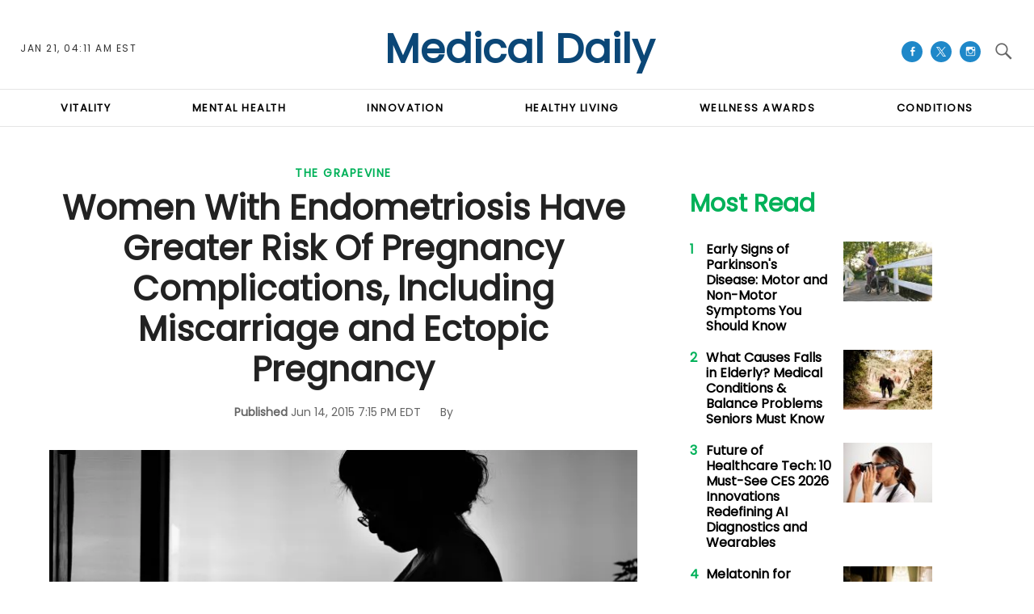

--- FILE ---
content_type: text/html; charset=UTF-8
request_url: https://www.medicaldaily.com/women-endometriosis-have-greater-risk-pregnancy-complications-including-miscarriage-337896
body_size: 61933
content:
<!DOCTYPE html>
<html lang="en-US" xmlns="http://www.w3.org/1999/xhtml" xmlns:fb="http://www.facebook.com/2008/fbml" xmlns:og="http://opengraphprotocol.org/schema/">
<head profile="http://www.w3.org/1999/xhtml/vocab" prefix="og: http://ogp.me/ns# fb: http://ogp.me/ns/fb# article: http://ogp.me/ns/article#">
<meta http-equiv="Content-Type" content="text/html; charset=utf-8" />
<meta name="viewport" content="width=device-width,initial-scale=1">
<meta http-equiv="x-dns-prefetch-control" content="on" />
<link rel="preconnect" href="https://g.medicaldaily.com" />
<link rel="dns-prefetch" href="https://g.medicaldaily.com" />
<link rel="preconnect" href="https://d.medicaldaily.com" />
<link rel="dns-prefetch" href="https://d.medicaldaily.com" />
<script>var CEN_DOMAIN = 'medicaldaily.com';
var current_timestamp=new Date().getTime(),
  mobile_device=(/android|webos|phone|ipad|ipod|blackberry|mobi|opera mini/i.test(navigator.userAgent)),
  bot_engine=/bot|http|python|grabber|crawl|search|fetch|feed|proxy|spider|curl|wget|okhttp|slurp|inspector|synthetic|mediapartners|yahooysmcm|aolbuild|bingpreview|facebookext|facebookcat|accoona|htdig|ia_archive|larbin|-perl|stackrambler|webcapture|downloader|WebCopier|xenu|validator|Snoopy|cohere-ai/i.test(navigator.userAgent),

  // fqtag for IVT detecting, execute cmd, scmd if valid traffic, fcmd fscmd will execute always after IVT check scmd fscmd will execute scroll event
  dfpSlots={},dfpEx=[],fqtag={cmd:[],scmd:[],fcmd:[],fscmd:[]},oa=oa||{},doFir=doFir||[],doReady=doReady||[],dataLayer=dataLayer||[],
  brW=window.innerWidth||document.documentElement.clientWidth||document.body.clientWidth||[],
  brH=window.innerHeight||document.documentElement.clientHeight||document.body.clientHeight||[],

  /* Load single Javascript file
   * d : js file, required
   * e : onload
   * f : onerror
   */ 
  _LJ = function(d, g, e, f) {
    var a, c;
    a = document.createElement("script");
    a.type = "text/javascript";
    a.src = d;
    if(g) a.async = true;
    if(e) a.onload =e;
    if(f) a.onerror=f;
    c = document.getElementById("loading_position");
    c.parentNode.insertBefore(a, c)
  },

  LJ = function(d, e, f) {
    _LJ(d, 1, e, f);
  },

  /* Load single CSS file
   * d : css file, required
   * e : onload
   * f : onerror
   */
  LC = function(d, e, f) {
    var a, c;
    a = document.createElement("link");
    a.rel = "stylesheet";
    a.href = d;
    if(e) a.onload =e;
    if(f) a.onerror=f;
    c = document.getElementById("loading_position");
    c.parentNode.insertBefore(a, c)
  },

  /* Defines a cooke with hourly expire time
   * name : name of the cookie
   * value : the value the cookie
   * h : the hour the cookie expires
   * domain : the domain that the cookie is available (optional)
   */
  setCookieHours = function(name, value, h, domain){
    var date, expires = host = '';
    if (h) {
      date = new Date();
      date.setTime(date.getTime() + (h * 60 * 60 * 1000));
      expires = "; expires=" + date.toUTCString();
      if (domain) host = ";domain=" + domain;
    };
    document.cookie = name + "=" + value + expires + host + "; path=/";
  },

  /* Defines a cookie similar as setCookieHours excpet expire time as days */
  setCookie = function(name, value, days, domain){
    if(days) days *= 24;
    setCookieHours(name, value, days, domain);
  },

  /* Delete a cookie */
  deleteCookie = function(name){
    setCookie(name, "", -1);
  },

  /* Gets the value of a cookie */
  getCookie = function(c){c+="=";for(var d=document.cookie.split(";"),b=0;b<d.length;b++){for(var a=d[b];" "==a.charAt(0);)a=a.substring(1,a.length);if(0==a.indexOf(c))return a.substring(c.length,a.length)}return null},
  getCookieString = function(t){return getCookie(t)||""},

  /* Gets all query strings or specific query string
   * a : name of query or query strings (optional)
   *     if name given it will return single value or undefined
   *     if query strings given it will return as object
   * ex) page url abc.com/article?source=aa&term=bb
   * getUrlParameters('source') will return aa, getUrlParameters() will return {'source':'aa', 'term':'bb'}
   * if page url doesn't have query it will return {}
   * getUrlParameters('source=aa&term=bb') will return {'source':'aa', 'term':'bb'}
   */
  getUrlParameters=function(t){var n,r={},s=/=/.test(t);return(s?t:location.search.substring(1)).split("&").forEach(function(t){""!=t&&(r[(n=t.split("="))[0]]=n[1])}),!t||s?r:r[t]},

  loadJS = function(arr,c){LJ(arr[0], function(){if(arr.length>1){arr.shift();loadJS(arr,c);}else c();});},
  appendCSS = function(d){var o = document.createElement("style");o.innerHTML=typeof d=='object'?d.data:d;document.getElementsByTagName('head')[0].appendChild(o);},
  GCSS = function(u){var x = new XMLHttpRequest(); x.open('GET', u); x.send(null);x.onreadystatechange = function () {if (x.readyState === 4 && x.status === 200) appendCSS(x.responseText);};},
  execFunc = function(o) { if(typeof o == 'object'){ while(exe = o.shift()) exe(); o.push=function(f){f();}}},
  
  hb_debug = getCookie('ibt_debug')?1:0,
	ibt_log=function(){if(hb_debug){var a=[].slice.call(arguments);a.unshift('|IBT|');console.log.apply(console,a)}},
  ibt_error=function(){if(hb_debug){var a=[].slice.call(arguments);a.unshift('|IBT|');console.error.apply(console,a)}},
  
  SITE_DOMAIN=DOMAIN=document.domain;
  if(SITE_DOMAIN==location.host){
    var str = '', a = SITE_DOMAIN.split('.');
    for(var i=1;i<a.length;i++){str += "."+a[i];};
    SITE_DOMAIN = DOMAIN = str.substr(1);
  };

JSON.split=function(c,d){var a=c.split(d||"|"),b={};for(i=0;i<a.length;i+=2)b[a[i]]=a[i+1];return b};
oa.geo=JSON.split(getCookieString('X-UA-Info')||'country|OTHER|state||city||ip|');

(function(){ // detect OS and Browser
  var u = navigator.userAgent,
  o=/Android/.test(u) ? ['Android', (u.match(/Android ([\d]+)/)||[,0])[1]] :
    /Nintendo/.test(u) ? ['Nintendo', (u.match(/(?:Nintendo ([\w]+))/i)||[,0])[1]] :
    /iPhone|iPod|iPad/.test(u) ? ['iOS', (u.match(/(?:iPhone|iPod|iPad).+OS ([\d]+)/i)||[,0])[1]] :
    /Maci/.test(u) ? ['Mac OS', (u.match(/Mac OS X ([\d]+)/)||[,0])[1]] :
    /Win/.test(u) ? ['Windows', (u.match(/Windows NT ([\d]+\.[\d]+)/)||[,3])[1]] :
    /CrOS/.test(u) ? ['Chrome OS', (u.match(/(?:hrome\/([\d]+))/i)||[,0])[1]] :
    /Tizen/.test(u) ? ['Tizen', (u.match(/(?:Tizen ([\d]+))/i)||[,0])[1]] :
    /PlayStation/.test(u) ? ['PlayStation', (u.match(/(?:PlayStation ([\d]+|Vita))/i)||[,0])[1]] :
    /WebOS/.test(u) ? ['WebOS', (u.match(/(?:WEBOS([\d]+))/i)||[,0])[1]] :
    /Fuchsia/.test(u) ? ['Fuchsia', 1] :
    /Linux/.test(u) ? ['Linux', (u.match(/(?:Linux ([\w]+))/i)||[,0])[1]] :
    /OS\/2/.test(u) ? ['OS/2', (u.match(/(?:OS\/2;? ((?!OS)[\w]+))/i)||[,0])[1]] :
    /Unix|OpenBSD|FreeBSD|X11/.test(u) ? ['Unix', 1] :
    /Apple\s?TV/.test(u) ? ['Apple tvOS', (u.match(/(?:OS ([\d]+))/i)||[,0])[1]] :
    bot_engine ? ['Bots', 1] :
    ['Unknown', 0],
  b = bot_engine ? ['Bots', 1] :
    /ndroid.+; wv/.test(u) ? ['Android Webview', 1] :
    /(iPhone|iPod|iPad)(?!.+Safari)/i.test(u) ? ['iOS Webview', 1] :
    /edg/i.test(u) ? ['Edge', (u.match(/(?:edg(?:e|a|ios)?\/)([\d]+)/i)||[,0])[1]] :
    /firefox|fxios/i.test(u) ? ['Firefox', (u.match(/(?:(?:fox|xios)\/([\d]+))/i)||[,0])[1]] :
    /opr/i.test(u) ? ['Opera', (u.match(/(?:opr\/([\d]+))/i)||[,0])[1]] :
    /opera/i.test(u) ? ['Opera', u.indexOf("ersion")!=-1?(u.match(/(?:sion\/([\d]+))/)||[,0])[1]:(u.match(/(?:era(?:\/|\s)([\d]+))/)||[,0])[1]] :
    /msie|trident/i.test(u) ? ['MSIE', (u.match(/(?:(?:ie|rv)(?:\:|\s)([\d]+))/i)||[,0])[1]] :
    /[\w\s]+browser\//i.test(u) ? [u.match(/([\w]+browser)\/[\d]+/i)[1], (u.match(/(?:ser\/([\d]+))/)||[,0])[1]] :
    /PlayStation/i.test(u) ? ['PlayStation', (u.match(/(?:tation ([\d]+))/i)||[,0])[1]] :
    /silk/i.test(u) ? ['Amazon Silk', (u.match(/(?:silk\/([\d]+))/i)||[,0])[1]] :
    /palemoon/i.test(u) ? ['PaleMoon', (u.match(/(?:moon\/([\d]+))/i)||[,0])[1]] :
    /puffin/i.test(u) ? ['Puffin', (u.match(/(?:ffin\/([\d]+))/i)||[,0])[1]] :
    /safari/i.test(u) && /version/i.test(u) && !/chrome/i.test(u) ? ['Safari', (u.match(/(?:sion\/([\d]+))/)||[,0])[1]] :
    /chrome/i.test(u) ? ['Chrome', (u.match(/(?:ome\/([\d]+))/i)||[,0])[1]] :
    /crios/i.test(u) ? ['Chrome', (u.match(/(?:crios\/([\d]+))/i)||[,0])[1]] :
    /seamonkey/i.test(u) ? ['SeaMonkey', (u.match(/(?:Monkey\/([\d]+))/i)||[,0])[1]] :
    /android/i.test(u) ? ['Android Browser', (u.match(/Android ([\d]+)/)||[,0])[1]] :
    ['Unknown', 0];
  oa.os={name:o[0],version:o[1]};oa.browser={name:b[0],version:b[1]};
  if(o[0]=="Windows" && o[1]<10 && (b[0]=='Edge' || (b[0]=='Chrome' && b[1]>109) || (b[0]=='Firefox' && b[1]>115))) window.bot_engine=!0;
})();

window.addEventListener('message', function(e){
  if(e.data == 'GetFQ' && e.origin.indexOf(location.host.replace(/www1?\./, ''))>-1){
    e.source.postMessage('NoPassFQ='+NoPassFQ, e.origin);
  }
});

var openLogin = function(u){
  if(typeof u=='object') u = u.url;

  jQuery("body").css("overflow", "hidden");
  jQuery("#SIGNIN").remove();
  jQuery("<div />", {"id":"SIGNIN"}).html('<div class="nw-login"><span class="zephr-modal-close">×</span><div class="login-popup"><iframe frameborder="0" marginwidth="0" marginheight="0" id="Oframe" allowtransparency="true" src="'+u+'" style="min-height:350px;"></iframe></div></div>').appendTo("body");
  jQuery("#SIGNIN").on('click', function(e){closeLogin();});
},
closeLogin = function(){
  jQuery("#SIGNIN").remove();
  jQuery("body").css("overflow", "inherit");
},
adjustLoginHeight = function(h) {jQuery("#Oframe").height(h);},
login_success = function(sess) {
  //jQuery(".pelcro-login-button").html("MY ACCOUNT");
  jQuery(".sign-up").html("LOGOUT").on('click', function(){
    location.href="https://signin."+CEN_DOMAIN+"/oauth/logout";
  });
  closeLogin();

},
LANG = 'en',
commentHeight = function(data) {
  jQuery("#block-ibt-comment iframe").height(data.height);
};

function afterLogin(){};

doFir.push(function(){
  jQuery(document).ready(function(){
    //jQuery(".sign-up").unwrap();
    jQuery(".sign2-up").on('click', function(e){
      e.preventDefault();
      e.stopPropagation();
      openLogin('https://signin.'+DOMAIN.replace(/medicaldaily\.[\.a-z]+/, 'medicaldaily.com')+'/oauth');
    });
  });
});

var login_success = function(sess) {
	//location.reload();
	/*if(jQuery(".pelcro-login-button").html()=="LOGIN") {
		location.reload();
	}*/
	jQuery(".pelcro-login-button").html("MY ACCOUNT");
	jQuery(".remaining-articles .pelcro-login-button").remove();
	/*if(jQuery(".remaining-articles span").length) {
		//if(!getCookie('nwsucrp')) {
			run_metering();
		//}
	}*/
	if(typeof run_metering=='function') {// in free article and section pages does not run_metering
		run_metering();
	}
	/*
	if(getCookie('nwsucrp')) {
		if(typeof close_paywall=='function') {
			close_paywall();
		}
		jQuery(".remaining-articles").remove();
	}*/

	jQuery(".wall .already").add(jQuery("#wall-option1")).remove();

	closeLogin();
	jQuery.ajax({
		url: "https://myaccount."+document.domain+"/oauth/account",
		//data: { },
		dataType: 'json',
		xhrFields: {
			withCredentials: true
		},
		crossDomain: true,
		success: function(json) {
			if(json.html) {
				jQuery("body").append(json.html);
				//if(mobile_device) jQuery("#pelcro-app").hide();
				if(json.isSubscriber) { document.body.className += ' pelcro-subscribed';};
			} else {
				deleteCookie('nwsubl');
				deleteCookie('nwsucrp');
				location.reload();
				//jQuery(".pelcro-login-button").html("LOGIN");
			}
		}
	});
};
</script>
<title>Women With Endometriosis Have Greater Risk Of Pregnancy Complications, Including Miscarriage and Ectopic Pregnancy</title>
      <meta name="news_keywords" content="The Grapevine,Endometriosis,Ectopic pregnancy,Miscarriage" />
    <meta name="description" content="Women with endometriosis are 76 percent more likely to have a miscarriage than women who do not suffer from the condition." />
    <link rel="canonical" href="https://www.medicaldaily.com/women-endometriosis-have-greater-risk-pregnancy-complications-including-miscarriage-337896" />
    <meta name="robots" content="max-snippet:-1, max-image-preview:large, max-video-preview:-1" />
  <meta property="fb:app_id" content="263851690471857" />
<meta property="fb:pages" content="128026713884051"/>
<meta property="og:type" content="article"/>
<meta property="og:site_name" content="Medical Daily"/>
<meta property="og:url" content="https://www.medicaldaily.com/women-endometriosis-have-greater-risk-pregnancy-complications-including-miscarriage-337896"/>
<meta property="og:title" content="Women With Endometriosis Have Greater Risk Of Pregnancy Complications, Including Miscarriage and Ectopic Pregnancy" />
<meta property="og:description" content="Women with endometriosis are 76 percent more likely to have a miscarriage than women who do not suffer from the condition." />
  <meta property="og:image" content="https://d.medicaldaily.com/en/full/337894/pregnancy.jpg"/>
  <meta property="og:image:alt" content="pregnancy" />
  <meta property="og:image:width" content="2048" />
  <meta property="og:image:height" content="1365" />
<meta property="article:publisher" content="https://www.facebook.com/MedicalDaily/"/>
  <meta property="article:section" content="The Grapevine" />
      <meta property="article:tag" content="Pregnancy" />
            <meta property="article:tag" content="Endometriosis" />
            <meta property="article:tag" content="Ectopic pregnancy" />
            <meta property="article:tag" content="Miscarriage" />
      <meta property="article:published_time" content="2015-06-14T19:15:00-04:00"/>
  <meta property="article:modified_time" content="2015-06-14T19:22:03-04:00"/>
<meta name="twitter:site" content="medicaldaily"/>
<meta name="twitter:card" content="summary_large_image"/>
<meta name="twitter:title" content="Women With Endometriosis Have Greater Risk Of Pregnancy Complications, Including Miscarriage and Ectopic Pregnancy">
<meta name="twitter:url"  content="https://www.medicaldaily.com/women-endometriosis-have-greater-risk-pregnancy-complications-including-miscarriage-337896"/>
<meta name="twitter:description" content="Women with endometriosis are 76 percent more likely to have a miscarriage than women who do not suffer from the condition."/>
  <meta name="twitter:image" content="https://d.medicaldaily.com/en/full/337894/pregnancy.jpg?w=1600&h=900&q=88&f=d268b6c528e23f8018f86f2ad1190ea7"/>
<link rel="preload" href="https://g.medicaldaily.com/www/fonts/Genericons.woff2" as="font" type="font/woff2" crossorigin>
          <link rel="preload" href="https://d.medicaldaily.com/en/full/337894/pregnancy.webp?w=736&f=c12afa362c4f788e393cda33076c2046" as="image" media="(min-width: 1100px)">
                    <link rel="preload" href="https://d.medicaldaily.com/en/full/337894/pregnancy.webp?w=1100&f=a06901a13f706008ec04d23f16480da8" as="image" media="(min-width: 768px) and (max-width: 1099px)">
                    <link rel="preload" href="https://d.medicaldaily.com/en/full/337894/pregnancy.webp?w=736&f=c12afa362c4f788e393cda33076c2046" as="image" media="(min-width: 480px) and (max-width: 767px)">
                    <link rel="preload" href="https://d.medicaldaily.com/en/full/337894/pregnancy.webp?w=480&f=8335df1ad93a2246856b5abb6cc08a4f" as="image" media="(min-width: 0px) and (max-width: 479px)">
          <link rel="preload" as="script" href="https://g.medicaldaily.com/sys/js/b2e588e58df17f453cc914f4e9558750.js?v=1768896168" />
<script id="loading_position">
oa.pageinfo = {"articleId":"337896","articleTitle":"Women With Endometriosis Have Greater Risk Of Pregnancy Complications, Including Miscarriage and Ectopic Pregnancy","writerId":0,"writer":"","editorialTeam":"","section":"The Grapevine","sectionId":"35678","language":"en","publishedTime":1434323700,"publishedDate":"20150614","published":"1","content_channel":"n\/a","content_channel_iab":"n\/a","content_channel_iabs":["n\/a"],"categories":"the-grapevine","source":"Medical Daily","video":"N","video_type":"n\/a","video_ap":"N","layout":"standard","paragraphs":10,"page_type":"article","wordcount":"648","related_count":0,"classification":"","tier":"","article_value":0,"story_location":"","topics":"Pregnancy","keywords":"Endometriosis,Ectopic pregnancy,Miscarriage"};
if(/Alchemiq/i.test(oa.pageinfo.keywords)) oa.pageinfo.content_src = "Alchemiq";
else if(oa.pageinfo.source)  oa.pageinfo.content_src = oa.pageinfo.source;
else oa.pageinfo.content_src = "NoContent";
var setCookieSecure=function(name, value, days, domain){var date, expires, host = '';if (days) {date = new Date();date.setTime(date.getTime() + (days * 24 * 60 * 60 * 1000));expires = "; expires=" + date.toGMTString();if (domain) host = ";domain=" + domain;} else {expires = "; expires=0";}document.cookie = name + "=" + value + expires + host + "; path=/; secure; samesite=lax;";},
	LJS=function(b,c,d){var a=document.createElement("script");a.src=b;d?a.async=!0:a.defer=!0;c&&(a.id=c);b=document.getElementsByTagName("head")[0];b.insertBefore(a,b.firstChild)},
	LJSA=function(src, id){LJS(src,id,1);},
	site_name="Medical Daily",site_id="md",site_domain="medicaldaily.com",
	is_gdpr = /EU|AT|BE|BG|HR|CY|CZ|DK|EE|FI|FR|DE|GR|HU|IE|IT|LT|LV|LU|MT|NL|PL|PT|RO|SK|SI|ES|SE|GB|IS|LI|NO/i.test(oa.geo.country),
	gdpr_applies=ccpa_applies=usp_applies=gpp_applies=!1,uspString='1---',consentPrebid={},dataLayer=dataLayer||[],referrer='',timerStart=Date.now();
	ibt_log("Country", oa.geo.country, 0);
		dataLayer.push(oa.pageinfo);
	if(oa.pageinfo.layout=='corporate'){
	// Privacy Policy pages shouldn't show CMP
} else {
	if (oa.geo.country=='US' && /CA|CO|CT|UT|VA|OR|MT|TX|IA|IN|TN|FL/i.test(oa.geo.state)){ usp_applies=true; consentPrebid.usp = {cmpApi:'iab',timeout:700}; }
	else if(is_gdpr){ gdpr_applies=true; consentPrebid.gdpr = {cmpApi:'iab',timeout:700,defaultGdprScope:true}; }
	else if (oa.geo.country=='BR'){ gpp_applies=true; /* consentPrebid.gpp={cmpApi:'iab',timeout:500}; */ }
	if(usp_applies||gdpr_applies||gpp_applies){
		var sirdata = "9YcS9";
		_LJ("https://cache.consentframework.com/js/pa/41059/c/"+sirdata+"/stub");
		LJ("https://choices.consentframework.com/js/pa/41059/c/"+sirdata+"/cmp", function(){ ibt_log('CMP Sirdata loaded'); });
		var LJ_CMP = function(f) { 
			var s = document.createElement('script'); s.setAttribute('data-cmp-src',f); var h = document.head || document.getElementsByTagName("head")[0]; h.appendChild(s); 
		};
	}
}
</script>
	<link rel="dns-prefetch" href="https://stats.myibtimes.com" />
		<link rel="dns-prefetch" href="https://securepubads.g.doubleclick.net" />
<script>
var utm_result2=getUrlParameters();
if(document.referrer=='') referrer='direct';
else if(document.referrer.indexOf(location.protocol+"//"+location.host)===0||document.referrer.search('(.*)www-medicaldaily-com.cdn.ampproject.org([^/?]*)')===0) referrer='internal';
else referrer='external';
function TrafficSource(r, u){
	if(/^https?:\/\/([\w\.]+\.)?facebook\./.test(r) || /FBAN|FB_IAB/.test(u)) return 'Facebook';
	if(/^https?:\/\/([\w\.]+\.)?newsbreak(app)?\./.test(r) || /NewsBreak/i.test(u)) return 'NewsBreak';
	if(/^https?:\/\/([\w\.]+\.)?toutiao\.com/.test(r) || /TopBuzz/.test(u)) return 'TopBuzz';
	if(/^https?:\/\/([\w\.]+\.)?flipboard\.com/.test(r) || /Flipboard/.test(u)) return 'Flipboard';
	if(r=='') return 'Direct';
	if(utm_result2.utm_medium=='email') return 'fromNewsletter';
	if(r=='https://www.medicaldaily.com/' || r.indexOf('https://www.medicaldaily.com/?') != -1) return 'fromHomepage';
	if(/^https?:\/\/www\.google\.com\/amp\/s\/www\.medicaldaily\.com/.test(r)) return 'AmpGoogle';
	if(/^https?:\/\/([\w\.]+\.)?google(apis)?\./.test(r) || /com\.google\.android\.googlequicksearchbox/.test(r)) return 'Google';
	if(/^https?:\/\/([\w\.]+\.)?(bing|msn)\./.test(r)) return 'Microsoft';
	if(/^https?:\/\/([\w\.]+\.)?yahoo\./.test(r)) return 'Yahoo';
	if(/^https?:\/\/([\w\.]+\.)?newsnow\./.test(r)) return 'NewsNow';
	if(/^https?:\/\/([\w\.]+\.)?smartnews\./.test(r)) return 'SmartNews';
	if(/^https?:\/\/([\w\.]+\.)?reddit\./.test(r)) return 'Reddit';
	if(/^https?:\/\/t.co\//.test(r)) return 'X';
	if(/axelspringer\.yana\.zeropage/.test(r) || r.search('upday') === 0) return 'upday';
	if(/^https?:\/\/www-medicaldaily-com\.cdn\.ampproject\.org/.test(r)) return 'AmpCdn';
	if(referrer=='internal') return 'Internal';
	return 'Other';
};
var trsource=TrafficSource(document.referrer, navigator.userAgent), brtype='web', highval=false, emlhs=getCookieString('emlhs'), frhp=getCookieString('frhp'),
	connection = navigator.connection || navigator.mozConnection || navigator.webkitConnection,
	con_type=(connection === undefined)?"no_info":connection.effectiveType;
ibt_log("con_type",con_type);
if(oa.browser.name.indexOf('Webview')>-1) brtype=oa.browser.name=='Android Webview'?'wv_android':'wv_ios';
if(trsource=='fromNewsletter' || trsource=='fromHomepage' || emlhs || frhp) highval=true;
var highval_str = (highval) ? "1":"0";
</script>
    <style data-id="main">@import url(https://fonts.googleapis.com/css2?family=DM+Serif+Display:ital@0;1&family=Newsreader:ital,opsz,wght@0,6..72,400;0,6..72,700;1,6..72,400;1,6..72,700&family=Plus+Jakarta+Sans:wght@500;700&display=swap);@font-face{font-family:'Gotham Narrow';src:url(https://g.medicaldaily.com/www/fonts/GothamNarrow-Medium.woff2) format('woff2'),url(https://g.medicaldaily.com/www/fonts/GothamNarrow-Medium.woff) format('woff');font-weight:normal;font-display:swap}@font-face{font-family:'Gotham Narrow';src:url(https://g.medicaldaily.com/www/fonts/GothamNarrow-Bold.woff2) format('woff2'),url(https://g.medicaldaily.com/www/fonts/GothamNarrow-Bold.woff) format('woff');font-weight:bold;font-display:swap}@font-face{font-family:'Genericons';src:url(https://g.medicaldaily.com/www/fonts/Genericons.woff) format("woff2"),url(https://g.medicaldaily.com/www/fonts/Genericons.woff) format("woff");font-weight:normal;font-style:normal;font-display:swap}.container-fluid,.container{max-width:1200px;margin-right:auto;margin-left:auto}.container-fluid{padding-left:15px;padding-right:15px}.row{margin-left:-15px;margin-right:-15px}.col-xs-1,.col-sm-1,.col-md-1,.col-lg-1,.col-xs-2,.col-sm-2,.col-md-2,.col-lg-2,.col-xs-3,.col-sm-3,.col-md-3,.col-lg-3,.col-xs-4,.col-sm-4,.col-md-4,.col-lg-4,.col-xs-5,.col-sm-5,.col-md-5,.col-lg-5,.col-xs-6,.col-sm-6,.col-md-6,.col-lg-6,.col-xs-7,.col-sm-7,.col-md-7,.col-lg-7,.col-xs-8,.col-sm-8,.col-md-8,.col-lg-8,.col-xs-9,.col-sm-9,.col-md-9,.col-lg-9,.col-xs-10,.col-sm-10,.col-md-10,.col-lg-10,.col-xs-11,.col-sm-11,.col-md-11,.col-lg-11,.col-xs-12,.col-sm-12,.col-md-12,.col-lg-12{position:relative;min-height:1px;padding-left:15px;padding-right:15px}.col-xs-1,.col-xs-2,.col-xs-3,.col-xs-4,.col-xs-5,.col-xs-6,.col-xs-7,.col-xs-8,.col-xs-9,.col-xs-10,.col-xs-11,.col-xs-12{float:left}.col-xs-12{width:100%}.col-xs-11{width:91.66666667%}.col-xs-10{width:83.33333333%}.col-xs-9{width:75%}.col-xs-8{width:66.66666667%}.col-xs-7{width:58.33333333%}.col-xs-6{width:50%}.col-xs-5{width:41.66666667%}.col-xs-4{width:33.33333333%}.col-xs-3{width:25%}.col-xs-2{width:16.66666667%}.col-xs-1{width:8.33333333%}.col-xs-offset-12{margin-left:100%}.col-xs-offset-11{margin-left:91.66666667%}.col-xs-offset-10{margin-left:83.33333333%}.col-xs-offset-9{margin-left:75%}.col-xs-offset-8{margin-left:66.66666667%}.col-xs-offset-7{margin-left:58.33333333%}.col-xs-offset-6{margin-left:50%}.col-xs-offset-5{margin-left:41.66666667%}.col-xs-offset-4{margin-left:33.33333333%}.col-xs-offset-3{margin-left:25%}.col-xs-offset-2{margin-left:16.66666667%}.col-xs-offset-1{margin-left:8.33333333%}.col-xs-offset-0{margin-left:0}.dfp-tag-wrapper{background:#f5f5f5 url(https://g.medicaldaily.com/www/images/ad.gif) no-repeat center center;height:251px;overflow:hidden;display:flex;align-items:center;justify-content:center;font-family:sans-serif}.dfp-tag-wrapper iframe{margin:auto;max-width:inherit}#dfp-ad-top-wrapper{border-bottom:1px solid #ccc}#ad-right3-wrapper .dfp-tag-wrapper{height:600px}#ad-bottom-wrapper .dfp-tag-wrapper{height:90px}@media screen and (min-width:768px){.col-sm-1,.col-sm-2,.col-sm-3,.col-sm-4,.col-sm-5,.col-sm-6,.col-sm-7,.col-sm-8,.col-sm-9,.col-sm-10,.col-sm-11,.col-sm-12{float:left}.col-sm-12{width:100%}.col-sm-11{width:91.66666667%}.col-sm-10{width:83.33333333%}.col-sm-9{width:75%}.col-sm-8{width:66.66666667%}.col-sm-7{width:58.33333333%}.col-sm-6{width:50%}.col-sm-5{width:41.66666667%}.col-sm-4{width:33.33333333%}.col-sm-3{width:25%}.col-sm-2{width:16.66666667%}.col-sm-1{width:8.33333333%}.col-sm-offset-12{margin-left:100%}.col-sm-offset-11{margin-left:91.66666667%}.col-sm-offset-10{margin-left:83.33333333%}.col-sm-offset-9{margin-left:75%}.col-sm-offset-8{margin-left:66.66666667%}.col-sm-offset-7{margin-left:58.33333333%}.col-sm-offset-6{margin-left:50%}.col-sm-offset-5{margin-left:41.66666667%}.col-sm-offset-4{margin-left:33.33333333%}.col-sm-offset-3{margin-left:25%}.col-sm-offset-2{margin-left:16.66666667%}.col-sm-offset-1{margin-left:8.33333333%}.col-sm-offset-0{margin-left:0}}@media screen and (min-width:992px){.col-md-1,.col-md-2,.col-md-3,.col-md-4,.col-md-5,.col-md-6,.col-md-7,.col-md-8,.col-md-9,.col-md-10,.col-md-11,.col-md-12{float:left}.col-md-12{width:100%}.col-md-11{width:91.66666667%}.col-md-10{width:83.33333333%}.col-md-9{width:75%}.col-md-8{width:66.66666667%}.col-md-7{width:58.33333333%}.col-md-6{width:50%}.col-md-5{width:41.66666667%}.col-md-4{width:33.33333333%}.col-md-3{width:25%}.col-md-2{width:16.66666667%}.col-md-1{width:8.33333333%}.col-md-offset-12{margin-left:100%}.col-md-offset-11{margin-left:91.66666667%}.col-md-offset-10{margin-left:83.33333333%}.col-md-offset-9{margin-left:75%}.col-md-offset-8{margin-left:66.66666667%}.col-md-offset-7{margin-left:58.33333333%}.col-md-offset-6{margin-left:50%}.col-md-offset-5{margin-left:41.66666667%}.col-md-offset-4{margin-left:33.33333333%}.col-md-offset-3{margin-left:25%}.col-md-offset-2{margin-left:16.66666667%}.col-md-offset-1{margin-left:8.33333333%}.col-md-offset-0{margin-left:0}}@media screen and (min-width:1200px){.col-lg-1,.col-lg-2,.col-lg-3,.col-lg-4,.col-lg-5,.col-lg-6,.col-lg-7,.col-lg-8,.col-lg-9,.col-lg-10,.col-lg-11,.col-lg-12{float:left}.col-lg-12{width:100%}.col-lg-11{width:91.66666667%}.col-lg-10{width:83.33333333%}.col-lg-9{width:75%}.col-lg-8{width:66.66666667%}.col-lg-7{width:58.33333333%}.col-lg-6{width:50%}.col-lg-5{width:41.66666667%}.col-lg-4{width:33.33333333%}.col-lg-3{width:25%}.col-lg-2{width:16.66666667%}.col-lg-1{width:8.33333333%}.col-lg-offset-12{margin-left:100%}.col-lg-offset-11{margin-left:91.66666667%}.col-lg-offset-10{margin-left:83.33333333%}.col-lg-offset-9{margin-left:75%}.col-lg-offset-8{margin-left:66.66666667%}.col-lg-offset-7{margin-left:58.33333333%}.col-lg-offset-6{margin-left:50%}.col-lg-offset-5{margin-left:41.66666667%}.col-lg-offset-4{margin-left:33.33333333%}.col-lg-offset-3{margin-left:25%}.col-lg-offset-2{margin-left:16.66666667%}.col-lg-offset-1{margin-left:8.33333333%}.col-lg-offset-0{margin-left:0}}@media screen and (min-width:1440px){.col-xl-1,.col-xl-2,.col-xl-3,.col-xl-4,.col-xl-5,.col-xl-6,.col-xl-7,.col-xl-8,.col-xl-9,.col-xl-10,.col-xl-11,.col-xl-12{float:left}.col-xl-12{width:100%}.col-xl-11{width:91.66666667%}.col-xl-10{width:83.33333333%}.col-xl-9{width:75%}.col-xl-8{width:66.66666667%}.col-xl-7{width:58.33333333%}.col-xl-6{width:50%}.col-xl-5{width:41.66666667%}.col-xl-4{width:33.33333333%}.col-xl-3{width:25%}.col-xl-2{width:16.66666667%}.col-xl-1{width:8.33333333%}.col-xl-offset-12{margin-left:100%}.col-xl-offset-11{margin-left:91.66666667%}.col-xl-offset-10{margin-left:83.33333333%}.col-xl-offset-9{margin-left:75%}.col-xl-offset-8{margin-left:66.66666667%}.col-xl-offset-7{margin-left:58.33333333%}.col-xl-offset-6{margin-left:50%}.col-xl-offset-5{margin-left:41.66666667%}.col-xl-offset-4{margin-left:33.33333333%}.col-xl-offset-3{margin-left:25%}.col-xl-offset-2{margin-left:16.66666667%}.col-xl-offset-1{margin-left:8.33333333%}.col-xl-offset-0{margin-left:0}}.fn,.flex-n{-webkit-flex:none;flex:none}.f1{-webkit-flex:1;flex:1}.flex-xs{display:-webkit-flex;display:flex}.flex-wrap{-webkit-flex-wrap:wrap;flex-wrap:wrap}.flex-wrap.row:before{content:none}.fd-c{-webkit-flex-direction:column;flex-direction:column}.order-1{-webkit-order:1;order:1}.order-2{-webkit-order:2;order:2}.order-3{-webkit-order:3;order:3}.ai-fe{-webkit-align-items:flex-end;align-items:flex-end}.ai-c{-webkit-align-items:center;align-items:center}.ai-s{-webkit-align-items:stretch;align-items:stretch}.as-fe{-webkit-align-self:flex-end;align-self:flex-end}.as-c{-webkit-align-self:center;align-self:center}.jc-c{-webkit-justify-content:center;justify-content:center}.jc-sb{-webkit-justify-content:space-between;justify-content:space-between}.jc-sa{-webkit-justify-content:space-around;justify-content:space-around}.jc-fe{-webkit-justify-content:flex-end;justify-content:flex-end}.flex-sm-1,.flex-md-1,.flex-lg-1,.flex-sm-2,.flex-md-2,.flex-lg-2,.flex-sm-3,.flex-md-3,.flex-lg-3,.flex-sm-4,.flex-md-4,.flex-lg-4,.flex-sm-5,.flex-md-5,.flex-lg-5,.flex-sm-6,.flex-md-6,.flex-lg-6,.flex-sm-7,.flex-md-7,.flex-lg-7,.flex-sm-8,.flex-md-8,.flex-lg-8,.flex-sm-9,.flex-md-9,.flex-lg-9,.flex-sm-10,.flex-md-10,.flex-lg-10,.flex-sm-11,.flex-md-11,.flex-lg-11,.flex-xs-12,.flex-sm-12,.flex-md-12,.flex-lg-12{width:100%}.flex-xs-11{width:91.66666667%}.flex-xs-10{width:83.33333333%}.flex-xs-9{width:75%}.flex-xs-8{width:66.66666667%}.flex-xs-7{width:58.33333333%}.flex-xs-6{width:50%}.flex-xs-5{width:41.66666667%}.flex-xs-4{width:33.33333333%}.flex-xs-3{width:25%}.flex-xs-2{width:16.66666667%}.flex-xs-1{width:8.33333333%}@media screen and (min-width:768px){.flex-sm{display:-webkit-flex;display:flex}.flex-sm-12{width:100%}.flex-sm-11{width:91.66666667%}.flex-sm-10{width:83.33333333%}.flex-sm-9{width:75%}.flex-sm-8{width:66.66666667%}.flex-sm-7{width:58.33333333%}.flex-sm-6{width:50%}.flex-sm-5{width:41.66666667%}.flex-sm-4{width:33.33333333%}.flex-sm-3{width:25%}.flex-sm-2{width:16.66666667%}.flex-sm-1{width:8.33333333%}}@media screen and (min-width:992px){.flex-md{display:-webkit-flex;display:flex}.flex-md-12{width:100%}.flex-md-11{width:91.66666667%}.flex-md-10{width:83.33333333%}.flex-md-9{width:75%}.flex-md-8{width:66.66666667%}.flex-md-7{width:58.33333333%}.flex-md-6{width:50%}.flex-md-5{width:41.66666667%}.flex-md-4{width:33.33333333%}.flex-md-3{width:25%}.flex-md-2{width:16.66666667%}.flex-md-1{width:8.33333333%}}@media screen and (min-width:1200px){.flex-lg{display:-webkit-flex;display:flex}.flex-lg-12{width:100%}.flex-lg-11{width:91.66666667%}.flex-lg-10{width:83.33333333%}.flex-lg-9{width:75%}.flex-lg-8{width:66.66666667%}.flex-lg-7{width:58.33333333%}.flex-lg-6{width:50%}.flex-lg-5{width:41.66666667%}.flex-lg-4{width:33.33333333%}.flex-lg-3{width:25%}.flex-lg-2{width:16.66666667%}.flex-lg-1{width:8.33333333%}}.visible-xl,.visible-xs,.visible-sm,.visible-md,.visible-lg{display:none !important}@media screen and (max-width:767px){.block-fusion-ads{margin:20px calc(50% - 50vw)}.visible-xs{display:block !important}.hidden-xs{display:none !important}}@media(min-width:768px) and (max-width:991px){.visible-sm{display:block !important}.hidden-sm{display:none !important}.fsm{display:-webkit-flex;display:flex;width:100%}}@media(min-width:992px) and (max-width:1199px){.visible-md{display:block !important}.hidden-md{display:none !important}.fmd{display:-webkit-flex;display:flex;width:100%}}@media(min-width:1200px) and (max-width:1439px){.visible-lg{display:block !important}.hidden-lg{display:none !important}.flg{display:-webkit-flex;display:flex}}@media screen and (min-width:1440px){.visible-xl{display:block !important}.hidden-xl{display:none !important}}.pull-right{float:right}.pull-left{float:left}.element-hidden{display:none}.element-invisible{position:absolute;clip:rect(1px 1px 1px 1px);clip:rect(1px,1px,1px,1px);overflow:hidden;height:1px}.hidden{display:none;visibility:hidden}.hide{display:none}.show{display:block}.clearfix:before,.clearfix:after,.container:before,.container:after,.container-fluid:before,.container-fluid:after,.row:before,.row:after{content:" ";display:table}.clearfix:after,.container:after,.container-fluid:after,.row:after{clear:both}.affix{position:fixed}.fixed{position:fixed;z-index:1}.not-logged-in .fixed{z-index:1000}.absolute{position:absolute}header{position:relative}header.fixed{position:fixed;top:0;left:0;right:0}.not-logged-in header.fixed{z-index:10001}*{-moz-box-sizing:border-box;-webkit-box-sizing:border-box;box-sizing:border-box;border:0 none;list-style:none outside none;margin:0;outline:0 none;padding:0;-webkit-font-smoothing:antialiased;-moz-osx-font-smoothing:grayscale}html,body,div,object,iframe,h1,h2,h3,h4,h5,h6,p,blockquote,ol,ul,li,form,legend,label,table,header,footer,nav,section,figure{margin:0;padding:0}div.image a,header,footer,nav,section,article,hgroup,figure{display:block}ul li.expanded,ul li.collapsed,ul li.leaf{list-style:none;margin:0;padding:0}ul.primary{margin:0;padding:0;text-align:center}ul.primary li a{background-color:transparent}ul.primary li a:hover{background-color:transparent}ul.primary li.active a{background-color:transparent}li a.active{color:inherit}.ui-tabs{padding:0;position:inherit}.ui-tabs .ui-tabs-nav{margin:0;padding:0}.ui-tabs .ui-tabs-nav li{border:0;float:inherit;list-style:none outside none;margin:0;padding:0;position:inherit;top:0;white-space:nowrap}.ui-tabs .ui-tabs-nav li a{float:inherit;text-decoration:none;padding:0}.ui-tabs .ui-tabs-nav li.ui-tabs-selected{margin-bottom:0;padding-bottom:0}.ui-tabs .ui-tabs-nav li.ui-tabs-selected a,.ui-tabs .ui-tabs-nav li.ui-state-disabled a,.ui-tabs .ui-tabs-nav li.ui-state-processing a{cursor:pointer;color:inherit}.ui-state-default a,.ui-state-default a:link,.ui-state-default a:visited{color:inherit}.ui-tabs .ui-tabs-nav li a,.ui-tabs.ui-tabs-collapsible .ui-tabs-nav li.ui-tabs-selected a{cursor:pointer;color:inherit}.ui-tabs .ui-tabs-panel{background:none;display:block;border:0;padding:0}.ui-tabs .ui-tabs-hide{display:none !important}.ui-state-default,.ui-widget-content .ui-state-default,.ui-widget-header .ui-state-default{background:none;color:inherit}.ui-corner-all{border-radius:0}.ui-widget-content{background:none;border:0;color:inherit}.ui-widget{font-family:inherit;font-size:inherit}.ui-tabs .ui-tabs-nav{margin:0;padding:0}.ui-widget-header{background:none;border:0;color:inherit;font-weight:inherit}.ui-corner-bottom{border-radius:0}body{font-family:sans-serif;min-width:320px;background-color:white}body::before{content:"";display:block;position:fixed;top:-1px;left:0;right:0;height:1px}body>img,body>iframe{display:none}#BF_WIDGET_1{height:0}a{text-decoration:none;outline:0}a:active,a:hover{text-decoration:none}iframe,object,img{max-width:100%}img{vertical-align:middle;height:auto}.image img{width:100%}form select,form .form-text,form .form-submit{-webkit-appearance:none;border-radius:0}form select::-ms-clear,form .form-text::-ms-clear,form .form-submit::-ms-clear{display:none;width:0;height:0}form select::-ms-reveal,form .form-text::-ms-reveal,form .form-submit::-ms-reveal{display:none;width:0;height:0}form .form-submit{cursor:pointer;text-align:center}::-webkit-input-placeholder{color:#666}:-moz-placeholder{color:#666}::-moz-placeholder{color:#666}:-ms-input-placeholder{color:#666}.form-text:focus::-webkit-input-placeholder,form .form-submit:focus::-webkit-input-placeholder{color:transparent}.form-text:focus:-moz-placeholder,form .form-submit:focus:-moz-placeholder{color:transparent}.form-text:focus::-moz-placeholder,form .form-submit:focus::-moz-placeholder{color:transparent}.form-text:focus:-ms-input-placeholder,form .form-submit:focus:-ms-input-placeholder{color:transparent}input[type="text"],input[type="submit"]{-webkit-border-radius:0;-webkit-appearance:none;-webkit-border-radius:0}picture.lazysize{display:block;background-color:#f0f0f0;width:100%}picture.lazysize img{width:100%;opacity:0;-webkit-box-sizing:border-box;-moz-box-sizing:border-box;box-sizing:border-box;-webkit-transition:opacity 500ms ease-in-out 100ms;-moz-transition:opacity 500ms ease-in-out 100ms;-o-transition:opacity 500ms ease-in-out 100ms;transition:opacity 500ms ease-in-out 100ms}picture.lazysize img.lazyloaded{opacity:1}.b-lazy-wrap{display:block;background-color:#f0f0f0;width:100%}span.b-lazy,img.b-lazy{width:100%;opacity:0;-webkit-box-sizing:border-box;-moz-box-sizing:border-box;box-sizing:border-box;-webkit-transition:opacity 500ms ease-in-out 100ms;-moz-transition:opacity 500ms ease-in-out 100ms;-o-transition:opacity 500ms ease-in-out 100ms;transition:opacity 500ms ease-in-out 100ms}span.b-lazy.b-loaded,img.b-lazy.b-loaded{opacity:1}.page-top.fixed{left:0;right:0}.dfp-tag-wrapper{background:#f5f5f5 url(https://g.medicaldaily.com/www/images/ad.gif) no-repeat center center;height:251px;overflow:hidden;display:flex;align-items:center;justify-content:center;font-family:sans-serif}.dfp-tag-wrapper iframe{margin:auto;max-width:inherit}#dfp-ad-top-wrapper{border-bottom:1px solid #ccc}#ad-right3-wrapper .dfp-tag-wrapper{height:600px}#ad-bottom-wrapper .dfp-tag-wrapper{height:90px}.page-sidebar .block{clear:left}.embed-responsive{position:relative;display:block;height:0;padding:0;overflow:hidden}.embed-responsive .embed-responsive-item,.embed-responsive iframe,.embed-responsive embed,.embed-responsive object,.embed-responsive video{position:absolute;top:0;left:0;bottom:0;height:100%;width:100%;border:0}.embed-responsive-16by9{padding-bottom:56.25%}.embed-responsive-4by3{padding-bottom:75%}.videocontent-wrapper{background-color:black}.videocontent{position:relative}.node-article .break-2,.node-article .break-3{clear:right}.node-article .videocontent iframe{margin-bottom:0}.source{margin:20px 0;font-size:13px;color:#999}.source a{text-decoration:underline;color:#444}.source a:hover{text-decoration:none;color:#444}.block-ibtmedia-facebook{margin-bottom:30px}.block-ibtmedia-facebook .fb_iframe_widget span,.block-ibtmedia-facebook .fb_iframe_widget iframe{min-width:100%;max-width:100%}.item-list .pager{margin:0}.item-list .pager li{margin:0;padding:0}.genericon{font-size:20px;vertical-align:top;text-align:center;display:block;font-family:"Genericons";cursor:pointer}.genericon-chat:before{content:"\f108"}.genericon-collapse:before{content:"\f432"}.genericon-comment:before{content:"\f300"}.genericon-expand:before{content:"\f431"}.genericon-downarrow:before{content:"\f502"}.genericon-facebook:before{content:"\f203"}.genericon-facebook-alt:before{content:"\f204"}.genericon-feed:before{content:"\f413"}.genericon-flag:before{content:"\f468"}.genericon-googleplus:before{content:"\f218"}.genericon-googleplus-alt:before{content:"\f218"}.genericon-home:before{content:"\f409"}.genericon-info:before{content:"\f455"}.genericon-instagram:before{content:"\f215"}.genericon-linkedin-alt:before{content:"\f208"}.genericon-linkedin:before{content:"\f207"}.genericon-mail:before{content:"\f410"}.genericon-menu:before{content:"\f419"}.genericon-next:before{content:"\f429"}.genericon-pinterest-alt:before{content:"\f210"}.genericon-pinterest:before{content:"\f209"}.genericon-previous:before{content:"\f430"}.genericon-reddit:before{content:"\f222"}.genericon-search:before{content:"\f400"}.genericon-subscribe:before{content:"\f463"}.genericon-tumblr:before{content:"\f214"}.genericon-twitter:before{content:"\f202"}.genericon-uparrow:before{content:"\f500"}.genericon-warning:before{content:"\f414"}.genericon-close:before{content:"\f405"}.genericon-close-alt:before{content:"\f406"}.uxab .article-header h1{font-weight:bold}.uxab .article-body{position:relative}.uxab .article-body::before{background-image:url('[data-uri]');background-size:100%;background-image:-webkit-gradient(linear,50% 0,50% 100%,color-stop(0%,rgba(255,255,255,0)),color-stop(100%,#fff));background-image:-moz-linear-gradient(rgba(255,255,255,0),#fff);background-image:-webkit-linear-gradient(rgba(255,255,255,0),#fff);background-image:linear-gradient(rgba(255,255,255,0),#fff);content:"";display:block;position:absolute;bottom:0;left:0;right:0;height:100%}@media(max-width:1100px){#ad-bottom-wrapper .dfp-tag-wrapper{height:251px}}@media(max-width:767px){.uxab .page-content{padding-left:15px;padding-right:15px}}@media(max-width:700px){.dfp-tag-wrapper,#ad-bottom-wrapper .dfp-tag-wrapper{height:calc(100vw/1.20);display:flex;align-items:center;justify-content:center}}.ts-btn{text-align:center;position:relative;margin-top:-30px}.ts-btn a{-moz-border-radius:6px;-webkit-border-radius:6px;border-radius:6px;display:inline-block;background-color:#30bced;color:white;padding:0 25px;font-weight:bold;font-size:14px;line-height:50px;letter-spacing:2px;text-indent:2px;text-transform:uppercase}.ts-btn a:hover{filter:alpha(opacity=60);opacity:.6;text-decoration:none;color:white}.page-header .twitter-x-white{display:block;background:#1f88c9 url(https://g.medicaldaily.com/www/img/social/twitter-x-white.svg) center/45% no-repeat}.genericon-twitter:hover,.page-header .twitter-x-white:hover{background-color:#1da1f2}.page-footer li button{cursor:pointer;display:block;background:none;color:white;font-size:16px;line-height:24px}.block-sticky{position:sticky;top:47px;z-index:2}.container-fluid,.container{max-width:1200px;margin-right:auto;margin-left:auto}.row{margin-left:-15px;margin-right:-15px}.col-xs-1,.col-sm-1,.col-md-1,.col-lg-1,.col-xs-2,.col-sm-2,.col-md-2,.col-lg-2,.col-xs-3,.col-sm-3,.col-md-3,.col-lg-3,.col-xs-4,.col-sm-4,.col-md-4,.col-lg-4,.col-xs-5,.col-sm-5,.col-md-5,.col-lg-5,.col-xs-6,.col-sm-6,.col-md-6,.col-lg-6,.col-xs-7,.col-sm-7,.col-md-7,.col-lg-7,.col-xs-8,.col-sm-8,.col-md-8,.col-lg-8,.col-xs-9,.col-sm-9,.col-md-9,.col-lg-9,.col-xs-10,.col-sm-10,.col-md-10,.col-lg-10,.col-xs-11,.col-sm-11,.col-md-11,.col-lg-11,.col-xs-12,.col-sm-12,.col-md-12,.col-lg-12{position:relative;min-height:1px;padding-left:15px;padding-right:15px}.col-xs-1,.col-xs-2,.col-xs-3,.col-xs-4,.col-xs-5,.col-xs-6,.col-xs-7,.col-xs-8,.col-xs-9,.col-xs-10,.col-xs-11,.col-xs-12{float:left}.col-xs-12{width:100%}.col-xs-11{width:91.66666667%}.col-xs-10{width:83.33333333%}.col-xs-9{width:75%}.col-xs-8{width:66.66666667%}.col-xs-7{width:58.33333333%}.col-xs-6{width:50%}.col-xs-5{width:41.66666667%}.col-xs-4{width:33.33333333%}.col-xs-3{width:25%}.col-xs-2{width:16.66666667%}.col-xs-1{width:8.33333333%}.col-xs-offset-12{margin-left:100%}.col-xs-offset-11{margin-left:91.66666667%}.col-xs-offset-10{margin-left:83.33333333%}.col-xs-offset-9{margin-left:75%}.col-xs-offset-8{margin-left:66.66666667%}.col-xs-offset-7{margin-left:58.33333333%}.col-xs-offset-6{margin-left:50%}.col-xs-offset-5{margin-left:41.66666667%}.col-xs-offset-4{margin-left:33.33333333%}.col-xs-offset-3{margin-left:25%}.col-xs-offset-2{margin-left:16.66666667%}.col-xs-offset-1{margin-left:8.33333333%}.col-xs-offset-0{margin-left:0}@media screen and (min-width:768px){.col-sm-1,.col-sm-2,.col-sm-3,.col-sm-4,.col-sm-5,.col-sm-6,.col-sm-7,.col-sm-8,.col-sm-9,.col-sm-10,.col-sm-11,.col-sm-12{float:left}.col-sm-12{width:100%}.col-sm-11{width:91.66666667%}.col-sm-10{width:83.33333333%}.col-sm-9{width:75%}.col-sm-8{width:66.66666667%}.col-sm-7{width:58.33333333%}.col-sm-6{width:50%}.col-sm-5{width:41.66666667%}.col-sm-4{width:33.33333333%}.col-sm-3{width:25%}.col-sm-2{width:16.66666667%}.col-sm-1{width:8.33333333%}.col-sm-offset-12{margin-left:100%}.col-sm-offset-11{margin-left:91.66666667%}.col-sm-offset-10{margin-left:83.33333333%}.col-sm-offset-9{margin-left:75%}.col-sm-offset-8{margin-left:66.66666667%}.col-sm-offset-7{margin-left:58.33333333%}.col-sm-offset-6{margin-left:50%}.col-sm-offset-5{margin-left:41.66666667%}.col-sm-offset-4{margin-left:33.33333333%}.col-sm-offset-3{margin-left:25%}.col-sm-offset-2{margin-left:16.66666667%}.col-sm-offset-1{margin-left:8.33333333%}.col-sm-offset-0{margin-left:0}}@media screen and (min-width:992px){.col-md-1,.col-md-2,.col-md-3,.col-md-4,.col-md-5,.col-md-6,.col-md-7,.col-md-8,.col-md-9,.col-md-10,.col-md-11,.col-md-12{float:left}.col-md-12{width:100%}.col-md-11{width:91.66666667%}.col-md-10{width:83.33333333%}.col-md-9{width:75%}.col-md-8{width:66.66666667%}.col-md-7{width:58.33333333%}.col-md-6{width:50%}.col-md-5{width:41.66666667%}.col-md-4{width:33.33333333%}.col-md-3{width:25%}.col-md-2{width:16.66666667%}.col-md-1{width:8.33333333%}.col-md-offset-12{margin-left:100%}.col-md-offset-11{margin-left:91.66666667%}.col-md-offset-10{margin-left:83.33333333%}.col-md-offset-9{margin-left:75%}.col-md-offset-8{margin-left:66.66666667%}.col-md-offset-7{margin-left:58.33333333%}.col-md-offset-6{margin-left:50%}.col-md-offset-5{margin-left:41.66666667%}.col-md-offset-4{margin-left:33.33333333%}.col-md-offset-3{margin-left:25%}.col-md-offset-2{margin-left:16.66666667%}.col-md-offset-1{margin-left:8.33333333%}.col-md-offset-0{margin-left:0}}@media screen and (min-width:1200px){.col-lg-1,.col-lg-2,.col-lg-3,.col-lg-4,.col-lg-5,.col-lg-6,.col-lg-7,.col-lg-8,.col-lg-9,.col-lg-10,.col-lg-11,.col-lg-12{float:left}.col-lg-12{width:100%}.col-lg-11{width:91.66666667%}.col-lg-10{width:83.33333333%}.col-lg-9{width:75%}.col-lg-8{width:66.66666667%}.col-lg-7{width:58.33333333%}.col-lg-6{width:50%}.col-lg-5{width:41.66666667%}.col-lg-4{width:33.33333333%}.col-lg-3{width:25%}.col-lg-2{width:16.66666667%}.col-lg-1{width:8.33333333%}.col-lg-offset-12{margin-left:100%}.col-lg-offset-11{margin-left:91.66666667%}.col-lg-offset-10{margin-left:83.33333333%}.col-lg-offset-9{margin-left:75%}.col-lg-offset-8{margin-left:66.66666667%}.col-lg-offset-7{margin-left:58.33333333%}.col-lg-offset-6{margin-left:50%}.col-lg-offset-5{margin-left:41.66666667%}.col-lg-offset-4{margin-left:33.33333333%}.col-lg-offset-3{margin-left:25%}.col-lg-offset-2{margin-left:16.66666667%}.col-lg-offset-1{margin-left:8.33333333%}.col-lg-offset-0{margin-left:0}}@media screen and (min-width:1440px){.col-xl-1,.col-xl-2,.col-xl-3,.col-xl-4,.col-xl-5,.col-xl-6,.col-xl-7,.col-xl-8,.col-xl-9,.col-xl-10,.col-xl-11,.col-xl-12{float:left}.col-xl-12{width:100%}.col-xl-11{width:91.66666667%}.col-xl-10{width:83.33333333%}.col-xl-9{width:75%}.col-xl-8{width:66.66666667%}.col-xl-7{width:58.33333333%}.col-xl-6{width:50%}.col-xl-5{width:41.66666667%}.col-xl-4{width:33.33333333%}.col-xl-3{width:25%}.col-xl-2{width:16.66666667%}.col-xl-1{width:8.33333333%}.col-xl-offset-12{margin-left:100%}.col-xl-offset-11{margin-left:91.66666667%}.col-xl-offset-10{margin-left:83.33333333%}.col-xl-offset-9{margin-left:75%}.col-xl-offset-8{margin-left:66.66666667%}.col-xl-offset-7{margin-left:58.33333333%}.col-xl-offset-6{margin-left:50%}.col-xl-offset-5{margin-left:41.66666667%}.col-xl-offset-4{margin-left:33.33333333%}.col-xl-offset-3{margin-left:25%}.col-xl-offset-2{margin-left:16.66666667%}.col-xl-offset-1{margin-left:8.33333333%}.col-xl-offset-0{margin-left:0}}.fn,.flex-n{-webkit-flex:none;flex:none}.f1{-webkit-flex:1;flex:1}.flex-xs{display:-webkit-flex;display:flex}.flex-wrap{-webkit-flex-wrap:wrap;flex-wrap:wrap}.flex-wrap.row:before{content:none}.fd-c{-webkit-flex-direction:column;flex-direction:column}.order-1{-webkit-order:1;order:1}.order-2{-webkit-order:2;order:2}.order-3{-webkit-order:3;order:3}.ai-fe{-webkit-align-items:flex-end;align-items:flex-end}.ai-c{-webkit-align-items:center;align-items:center}.ai-s{-webkit-align-items:stretch;align-items:stretch}.as-fe{-webkit-align-self:flex-end;align-self:flex-end}.as-c{-webkit-align-self:center;align-self:center}.jc-c{-webkit-justify-content:center;justify-content:center}.jc-sb{-webkit-justify-content:space-between;justify-content:space-between}.jc-sa{-webkit-justify-content:space-around;justify-content:space-around}.jc-fe{-webkit-justify-content:flex-end;justify-content:flex-end}.flex-sm-1,.flex-md-1,.flex-lg-1,.flex-sm-2,.flex-md-2,.flex-lg-2,.flex-sm-3,.flex-md-3,.flex-lg-3,.flex-sm-4,.flex-md-4,.flex-lg-4,.flex-sm-5,.flex-md-5,.flex-lg-5,.flex-sm-6,.flex-md-6,.flex-lg-6,.flex-sm-7,.flex-md-7,.flex-lg-7,.flex-sm-8,.flex-md-8,.flex-lg-8,.flex-sm-9,.flex-md-9,.flex-lg-9,.flex-sm-10,.flex-md-10,.flex-lg-10,.flex-sm-11,.flex-md-11,.flex-lg-11,.flex-xs-12,.flex-sm-12,.flex-md-12,.flex-lg-12{width:100%}.flex-xs-11{width:91.66666667%}.flex-xs-10{width:83.33333333%}.flex-xs-9{width:75%}.flex-xs-8{width:66.66666667%}.flex-xs-7{width:58.33333333%}.flex-xs-6{width:50%}.flex-xs-5{width:41.66666667%}.flex-xs-4{width:33.33333333%}.flex-xs-3{width:25%}.flex-xs-2{width:16.66666667%}.flex-xs-1{width:8.33333333%}@media screen and (min-width:768px){.flex-sm{display:-webkit-flex;display:flex}.flex-sm-12{width:100%}.flex-sm-11{width:91.66666667%}.flex-sm-10{width:83.33333333%}.flex-sm-9{width:75%}.flex-sm-8{width:66.66666667%}.flex-sm-7{width:58.33333333%}.flex-sm-6{width:50%}.flex-sm-5{width:41.66666667%}.flex-sm-4{width:33.33333333%}.flex-sm-3{width:25%}.flex-sm-2{width:16.66666667%}.flex-sm-1{width:8.33333333%}}@media screen and (min-width:992px){.flex-md{display:-webkit-flex;display:flex}.flex-md-12{width:100%}.flex-md-11{width:91.66666667%}.flex-md-10{width:83.33333333%}.flex-md-9{width:75%}.flex-md-8{width:66.66666667%}.flex-md-7{width:58.33333333%}.flex-md-6{width:50%}.flex-md-5{width:41.66666667%}.flex-md-4{width:33.33333333%}.flex-md-3{width:25%}.flex-md-2{width:16.66666667%}.flex-md-1{width:8.33333333%}}@media screen and (min-width:1200px){.flex-lg{display:-webkit-flex;display:flex}.flex-lg-12{width:100%}.flex-lg-11{width:91.66666667%}.flex-lg-10{width:83.33333333%}.flex-lg-9{width:75%}.flex-lg-8{width:66.66666667%}.flex-lg-7{width:58.33333333%}.flex-lg-6{width:50%}.flex-lg-5{width:41.66666667%}.flex-lg-4{width:33.33333333%}.flex-lg-3{width:25%}.flex-lg-2{width:16.66666667%}.flex-lg-1{width:8.33333333%}}.visible-xl,.visible-xs,.visible-sm,.visible-md,.visible-lg{display:none !important}@media screen and (max-width:767px){.visible-xs{display:block !important}.hidden-xs{display:none !important}}@media(min-width:768px) and (max-width:991px){.visible-sm{display:block !important}.hidden-sm{display:none !important}.fsm{display:-webkit-flex;display:flex;width:100%}}@media(min-width:992px) and (max-width:1199px){.visible-md{display:block !important}.hidden-md{display:none !important}.fmd{display:-webkit-flex;display:flex;width:100%}}@media(min-width:1200px) and (max-width:1439px){.visible-lg{display:block !important}.hidden-lg{display:none !important}.flg{display:-webkit-flex;display:flex}}@media screen and (min-width:1440px){.visible-xl{display:block !important}.hidden-xl{display:none !important}}.pull-right{float:right}.pull-left{float:left}.element-hidden{display:none}.element-invisible{position:absolute;clip:rect(1px 1px 1px 1px);clip:rect(1px,1px,1px,1px);overflow:hidden;height:1px}.hidden{display:none;visibility:hidden}.hide{display:none}.show{display:block}.clearfix:before,.clearfix:after,.container:before,.container:after,.container-fluid:before,.container-fluid:after,.row:before,.row:after{content:" ";display:table}.clearfix:after,.container:after,.container-fluid:after,.row:after{clear:both}.affix{position:fixed}.fixed{position:fixed;z-index:1}.not-logged-in .fixed{z-index:1000}.absolute{position:absolute}header{position:relative}header.fixed{position:fixed;top:0;left:0;right:0}.not-logged-in header.fixed{z-index:10001}*{-moz-box-sizing:border-box;-webkit-box-sizing:border-box;box-sizing:border-box;border:0 none;list-style:none outside none;margin:0;outline:0 none;padding:0;-webkit-font-smoothing:antialiased;-moz-osx-font-smoothing:grayscale}html,body,div,object,iframe,h1,h2,h3,h4,h5,h6,p,blockquote,ol,ul,li,form,legend,label,table,header,footer,nav,section,figure{margin:0;padding:0}div.image a,header,footer,nav,section,article,hgroup,figure{display:block}ul li.expanded,ul li.collapsed,ul li.leaf{list-style:none;margin:0;padding:0}ul.primary{margin:0;padding:0;text-align:center}ul.primary li a{background-color:transparent}ul.primary li a:hover{background-color:transparent}ul.primary li.active a{background-color:transparent}li a.active{color:inherit}.ui-tabs{padding:0;position:inherit}.ui-tabs .ui-tabs-nav{margin:0;padding:0}.ui-tabs .ui-tabs-nav li{border:0;float:inherit;list-style:none outside none;margin:0;padding:0;position:inherit;top:0;white-space:nowrap}.ui-tabs .ui-tabs-nav li a{float:inherit;text-decoration:none;padding:0}.ui-tabs .ui-tabs-nav li.ui-tabs-selected{margin-bottom:0;padding-bottom:0}.ui-tabs .ui-tabs-nav li.ui-tabs-selected a,.ui-tabs .ui-tabs-nav li.ui-state-disabled a,.ui-tabs .ui-tabs-nav li.ui-state-processing a{cursor:pointer;color:inherit}.ui-state-default a,.ui-state-default a:link,.ui-state-default a:visited{color:inherit}.ui-tabs .ui-tabs-nav li a,.ui-tabs.ui-tabs-collapsible .ui-tabs-nav li.ui-tabs-selected a{cursor:pointer;color:inherit}.ui-tabs .ui-tabs-panel{background:0;display:block;border:0;padding:0}.ui-tabs .ui-tabs-hide{display:none !important}.ui-state-default,.ui-widget-content .ui-state-default,.ui-widget-header .ui-state-default{background:0;color:inherit}.ui-corner-all{border-radius:0}.ui-widget-content{background:0;border:0;color:inherit}.ui-widget{font-family:inherit;font-size:inherit}.ui-tabs .ui-tabs-nav{margin:0;padding:0}.ui-widget-header{background:0;border:0;color:inherit;font-weight:inherit}.ui-corner-bottom{border-radius:0}body{font-family:sans-serif;min-width:320px;background-color:#fff}body:before{content:"";display:block;position:fixed;top:-1px;left:0;right:0;height:1px}body>img,body>iframe{display:none}#BF_WIDGET_1{height:0}a{text-decoration:none;outline:0}a:active,a:hover{text-decoration:none}iframe,object,img{max-width:100%}img{vertical-align:middle;height:auto}.image img{width:100%}form select,form .form-text,form .form-submit{-webkit-appearance:none;border-radius:0}form select::-ms-clear,form .form-text::-ms-clear,form .form-submit::-ms-clear{display:none;width:0;height:0}form select::-ms-reveal,form .form-text::-ms-reveal,form .form-submit::-ms-reveal{display:none;width:0;height:0}form .form-submit{cursor:pointer;text-align:center}::-webkit-input-placeholder{color:#666}:-moz-placeholder{color:#666}::-moz-placeholder{color:#666}:-ms-input-placeholder{color:#666}.form-text:focus::-webkit-input-placeholder,form .form-submit:focus::-webkit-input-placeholder{color:transparent}.form-text:focus:-moz-placeholder,form .form-submit:focus:-moz-placeholder{color:transparent}.form-text:focus::-moz-placeholder,form .form-submit:focus::-moz-placeholder{color:transparent}.form-text:focus:-ms-input-placeholder,form .form-submit:focus:-ms-input-placeholder{color:transparent}input[type=text],input[type=submit]{-webkit-border-radius:0;-webkit-appearance:none;-webkit-border-radius:0}picture.lazysize{display:block;background-color:#f0f0f0;width:100%}picture.lazysize img{width:100%;opacity:0;-webkit-box-sizing:border-box;-moz-box-sizing:border-box;box-sizing:border-box;-webkit-transition:opacity .5s ease-in-out .1s;-moz-transition:opacity .5s ease-in-out .1s;-o-transition:opacity .5s ease-in-out .1s;transition:opacity .5s ease-in-out .1s}picture.lazysize img.lazyloaded{opacity:1}.b-lazy-wrap{display:block;background-color:#f0f0f0;width:100%}span.b-lazy,img.b-lazy{width:100%;opacity:0;-webkit-box-sizing:border-box;-moz-box-sizing:border-box;box-sizing:border-box;-webkit-transition:opacity .5s ease-in-out .1s;-moz-transition:opacity .5s ease-in-out .1s;-o-transition:opacity .5s ease-in-out .1s;transition:opacity .5s ease-in-out .1s}span.b-lazy.b-loaded,img.b-lazy.b-loaded{opacity:1}.page-top.fixed{left:0;right:0}.page-sidebar .block{clear:left}.node-article .break-2,.node-article .break-3{clear:right}.node-article .videocontent iframe{margin-bottom:0}.source{margin:20px 0;font-size:13px;color:#999}.source a{text-decoration:underline;color:#444}.source a:hover{text-decoration:none;color:#444}.block-ibtmedia-facebook{margin-bottom:30px}.block-ibtmedia-facebook .fb_iframe_widget span,.block-ibtmedia-facebook .fb_iframe_widget iframe{min-width:100%;max-width:100%}.item-list .pager{margin:0}.item-list .pager li{margin:0;padding:0}.item-list ul.pagination{margin:10px 0;background:url(https://g.medicaldaily.com/www/images/bg_dot_line.gif) repeat-x left 50%;text-align:center;font:bold 18px/18px "Gotham Narrow",sans-serif}.item-list ul.pagination li.pager-current{padding:7px 10px;color:#fff;border-width:0;background-color:#00b159}.item-list ul.pagination li{display:inline-block}.item-list .pager li{font-size:20px;padding-left:10px;padding-right:10px;background-color:#fff}.item-list ul.pagination li.pager-item a{background-color:#fff;color:#00b159}.item-list .pager li.pager-next,.item-list .pager li.pager-previous{padding:7px 10px;color:#fff;background-color:#00b159}.genericon{font-size:26px;vertical-align:top;text-align:center;display:block;font-family:"Genericons";cursor:pointer}.genericon-chat:before{content:"\f108"}.genericon-collapse:before{content:"\f432"}.genericon-comment:before{content:"\f300"}.genericon-expand:before{content:"\f431"}.genericon-downarrow:before{content:"\f502"}.genericon-facebook:before{content:"\f203"}.genericon-facebook-alt:before{content:"\f204"}.genericon-feed:before{content:"\f413"}.genericon-flag:before{content:"\f468"}.genericon-googleplus:before{content:"\f218"}.genericon-googleplus-alt:before{content:"\f218"}.genericon-home:before{content:"\f409"}.genericon-info:before{content:"\f455"}.genericon-instagram:before{content:"\f215"}.genericon-linkedin-alt:before{content:"\f208"}.genericon-linkedin:before{content:"\f207"}.genericon-mail:before{content:"\f410"}.genericon-menu:before{content:"\f419"}.genericon-next:before{content:"\f429"}.genericon-pinterest-alt:before{content:"\f210"}.genericon-pinterest:before{content:"\f209"}.genericon-previous:before{content:"\f430"}.genericon-reddit:before{content:"\f222"}.genericon-search:before{content:"\f400"}.genericon-subscribe:before{content:"\f463"}.genericon-tumblr:before{content:"\f214"}.genericon-twitter:before{content:"\f202"}.genericon-uparrow:before{content:"\f500"}.genericon-warning:before{content:"\f414"}.genericon-close:before{content:"\f405"}.genericon-close-alt:before{content:"\f406"}.uxab .article-header h1{font-weight:700}.uxab .article-body{position:relative}.uxab .article-body:before{background-image:url('[data-uri]');background-size:100%;background-image:-webkit-gradient(linear,50% 0,50% 100%,color-stop(0%,rgba(255,255,255,0)),color-stop(100%,#fff));background-image:-moz-linear-gradient(rgba(255,255,255,0),#fff);background-image:-webkit-linear-gradient(rgba(255,255,255,0),#fff);background-image:linear-gradient(rgba(255,255,255,0),#fff);content:"";display:block;position:absolute;bottom:0;left:0;right:0;height:100%}.uxab #dfp-ad-bottom{border-top:0}@media(max-width:767px){.uxab .page-content{padding-left:15px;padding-right:15px}}.ts-btn{text-align:center;position:relative;margin-top:-30px}.ts-btn a{-moz-border-radius:6px;-webkit-border-radius:6px;border-radius:6px;display:inline-block;background-color:#30bced;color:#fff;padding:0 25px;font-weight:700;font-size:14px;line-height:50px;letter-spacing:2px;text-indent:2px;text-transform:uppercase}.ts-btn a:hover{filter:alpha(opacity=60);opacity:.6;text-decoration:none;color:#fff}.banner-title-image{margin-bottom:30px;height:300px;background:url(https://g.medicaldaily.com/www/images/shattered_pattern.png) center top/cover #000;text-align:center;color:#fff}.banner-title-image h2:after{background-color:#e5e5e5}.banner-title-image summary{color:inherit;font-size:15px;line-height:22px}.banner-title-image .block-description{font-size:15px;line-height:22px;padding-top:10px}.section-vitality .banner-title-image{background-image:url(https://g.medicaldaily.com/www/images/bg-header-v.png)}.section-under-hood .banner-title-image{background-image:url(https://g.medicaldaily.com/www/images/bg-header-u.png)}.section-innovation .banner-title-image{background-image:url(https://g.medicaldaily.com/www/images/bg-header-i.png)}.section-hill .banner-title-image{background-image:url(https://g.medicaldaily.com/www/images/bg-header-h.png)}.section-grapevine .banner-title-image{background-image:url(https://g.medicaldaily.com/www/images/bg-header-g.png)}.section-weird-medicine .banner-title-image{background-image:url(https://g.medicaldaily.com/www/images/bg-header-w.png)}.search-form{padding-bottom:15px;margin-top:15px}.search-form .container-inline{display:flex}.search-form .container-inline .form-type-textfield{flex:1;margin:0}.search-form label{display:none}.search-form input[type=text]{width:100%;background-color:#f7f7f7;text-indent:15px}.search-form input{height:50px;font-size:15px}.search-form input[type=submit]{background-color:#00b159;color:#fff;font-weight:600;cursor:pointer;padding-left:30px;padding-right:30px;text-transform:uppercase}dl{display:block;margin-block-start:1em;margin-block-end:1em;margin-inline-start:0;margin-inline-end:0}dt{display:block}.featured-items figure{margin-bottom:26px}.featured-items li{padding-bottom:15px}.featured-items li figure{margin-bottom:10px}.archive ul{margin-bottom:30px}.archive li{border-bottom:2px solid #e5e5e5;padding-top:22px;padding-bottom:22px}.archive li:after{content:"";display:table;clear:both}.archive li figure{float:left;width:32%;max-width:285px;margin-right:30px}.load-more{text-align:center;font-weight:600;font-size:14px;line-height:14px;line-height:20px;text-transform:uppercase;margin-bottom:30px}.load-more button{text-align:center;font-weight:600;font-size:14px;line-height:14px;line-height:20px;text-transform:uppercase;margin-bottom:30pxdisplay:inline-block;background-color:#00b159;color:#fff;padding:15px 30px;border-radius:25px;cursor:pointer}.load-more button:hover{background-color:#000;text-decoration:none;cursor:pointer}.item-list .pager li{font-size:20px;padding-left:10px;padding-right:10px}.item-list .pager li.pager-current{color:#00b159}@media(min-width:768px){.featured-items .row{display:-webkit-flex;display:flex;-webkit-flex-wrap:wrap;flex-wrap:wrap}.featured-items picture{position:relative;overflow:hidden;padding-top:56.25%}.featured-items picture img{position:absolute;top:0;height:100%;width:auto;max-width:inherit;left:50%;transform:translateX(-50%)}}@media(max-width:768px){.archive-list h3{font-size:18px;line-height:23px}.archive-list summary{display:none}.archive li figure{margin-right:20px}}.most-list{margin-top:30px}.most-popular-list{margin-bottom:30px}.most-popular-list li{display:-webkit-flex;display:flex;font-weight:600;font-size:16px;line-height:19px;padding-top:20px}.most-popular-list .item-number{-webkit-order:1;order:1;color:#00b159;width:20px}.most-popular-list .item-link{-webkit-order:2;order:2;-webkit-flex:1;flex:1;word-break:break-all;word-break:break-word}.most-popular-list .item-image{-webkit-order:3;order:3;margin-left:15px}.most-popular-list .item-image img{width:110px}body{font-family:"Poppins",sans-serif;color:#000}a{color:inherit}a:hover{text-decoration:underline}h1,h2,h3,h4,h5,h6{font-weight:600;word-break:break-all;word-break:break-word}h1{font-size:42px;line-height:50px}h2{font-size:36px;line-height:43px;margin-bottom:12px}h3{font-size:24px;line-height:29px;margin-bottom:10px}h4{font-size:20px;line-height:24px;margin-bottom:10px}h5{font-size:16px;line-height:19px}.byline{font-weight:600;font-size:14px;line-height:14px}.category{color:#00b159;font-weight:600;font-size:14px;line-height:14px;text-transform:uppercase;letter-spacing:1.5px;margin-bottom:12px}.category a:hover{text-decoration:none}summary{font-weight:500;font-size:12px;line-height:18px;color:#9ca0b2}.block-title{color:#00b159;font-weight:600;font-size:30px;line-height:30px;text-align:left}.block-title .newsletter-link{text-decoration:underline;font-size:14px;line-height:14px;color:#d32f22}.block-title .newsletter-link:hover{text-decoration:none}.banner-title{padding-top:30px;padding-bottom:30px;color:#00b159}.banner-title h2{text-transform:uppercase}.banner-title h2:after{content:"";width:30px;height:3px;display:block;background-color:#00b159;margin:22px auto 0}.tabs.primary{margin-bottom:30px;height:40px}.tabs.primary a{display:inline-block;vertical-align:middle;padding-top:6px;padding-bottom:6px;color:#888}.tabs.primary a:hover{color:#00b159}.tabs.primary li.active a{border-bottom-width:2px;border-bottom-color:#fff;color:#000}.container-fluid{max-width:1260px;padding-left:15px;padding-right:15px}.logo{-webkit-flex:1;flex:1;font-weight:800;font-size:50px;line-height:50px;color:#0b4777}.logo a{display:inline-block;vertical-align:middle}@media screen and (min-width:768px){.logo{text-align:center;padding-top:33px;padding-bottom:24px}}time{font-size:12px;color:#333;letter-spacing:1.5px;text-transform:uppercase}@media screen and (min-width:768px){time{padding-top:10px}}.main-menu{font-weight:600;font-size:13px;line-height:15px;text-transform:uppercase;padding-top:15px;padding-bottom:15px;border-top:1px solid #e5e5e5;letter-spacing:1.5px}.main-menu .active-trail{color:#00b159}@media screen and (min-width:768px){.main-menu .highlighted,.main-menu a:hover{color:#00b159}.main-menu ul{max-width:1260px;padding-left:15px;padding-right:15px;margin-left:auto;margin-right:auto;display:-webkit-flex;display:flex;-webkit-justify-content:center;justify-content:center}.main-menu ul li{-webkit-flex-grow:1;flex-grow:1;text-align:center}}@media screen and (max-width:767px){.main-menu{position:fixed;top:60px;left:0;right:0;height:calc(100vh - 60px);overflow-y:auto;background-color:#fff;opacity:0;visibility:hidden;font-size:20px;line-height:50px}.main-menu a{display:block;padding-left:15px;padding-right:15px;margin-top:5px;margin-bottom:5px}.main-menu a:hover{background-color:#00b159;color:#fff}.show-menu .main-menu{opacity:1;visibility:visible}.showMenu .main-menu{opacity:1;visibility:visible}}.social-search>a{width:26px;height:26px;background-color:#1f88c9;color:#fff;border-radius:50%;margin-right:10px;font-size:13px;line-height:26px}.social-search>div{color:#666;width:26px;height:26px;line-height:26px;border-radius:50%}.social-search>div:hover{background-color:#00b159;color:#fff;font-size:13px}@media screen and (min-width:768px){.social-search{padding-top:18px}}.genericon-facebook-alt:hover{background-color:#1877f2}.genericon-twitter:hover{background-color:#1da1f2}.genericon-instagram:hover{background-color:#405de6}.genericon-menu{font-size:20px;margin-left:15px}.genericon-search{font-size:27px;margin-left:5px}.page-header{background-color:#fff;border-bottom:1px solid #e5e5e5;z-index:1000}.page-header a:hover{text-decoration:none}.page-header .search-form{display:none;position:absolute;width:100%;height:60px;background-color:#121212;border-bottom:1px solid #242424;left:0;text-align:center;z-index:1;margin-bottom:0}.show-search .page-header .search-form{display:block}.page-header .search-form input{float:left;font-size:30px;font-family:"Poppins",sans-serif;background-color:transparent;color:#fff}.page-header .search-form .form-text{width:100%;height:60px}.page-header .search-form .form-submit{width:0;height:0}.page-header .search-form .container-fluid{position:relative}.page-header .search-form .genericon-close-alt{position:absolute;z-index:2;right:15px;top:16px;width:26px;height:26px;cursor:pointer;font-size:27px;color:#fff}.page-header .search-form .genericon-close-alt:hover{color:#00b159}@media screen and (min-width:768px){.page-header.fixed time,.page-header.fixed .social-search{display:none}.page-header.fixed>.container-fluid{position:relative}.page-header.fixed .logo{position:absolute;top:0;left:15px;padding:0;font-size:20px;line-height:45px}.page-header.fixed .main-menu ul{padding-left:165px}}@media screen and (max-width:767px){.page-header{min-height:51px}.page-header time{display:none}.page-header .logo{font-size:26px;line-height:45px}}@media(max-width:479px){.page-header .logo{font-size:24px}}@media(max-width:420px){.page-header .genericon-facebook-alt,.page-header .genericon-twitter,.page-header .genericon-instagram{display:none}}.flyout-menu-wrap{position:absolute;z-index:10;left:0;right:0}.toolbar .flyout-menu-wrap{top:0}.flyout-menu-item{display:none;max-width:1260px;margin-left:auto;margin-right:auto;padding-top:15px;padding-left:15px;padding-right:15px;background-color:#fff;-webkit-box-shadow:0 2px 5px rgba(0,0,0,.2);-moz-box-shadow:0 2px 5px rgba(0,0,0,.2);box-shadow:0 2px 5px rgba(0,0,0,.2)}.flyout-menu-item.active{display:block}.flyout-menu .block-title summary{margin-left:10px}@media(min-width:768px) and (max-width:991px){.flyout-menu .featured-items li:nth-child(n+4){display:none}}@media screen and (min-width:992px){.flyout-menu .featured-items li:nth-child(n+5){display:none}.container-fluid .row{display:flex}}.featured-items{padding-bottom:30px}.featured-items figure{margin-top:20px;margin-bottom:12px}.featured-items summary{font-size:15px;line-height:22px;margin-bottom:25px}.page-promoted .content-left p{margin-bottom:24px;font-size:14px;line-height:24px;color:#333}.page-promoted .content-left a{-moz-transition:all .3s ease;-o-transition:all .3s ease;-webkit-transition:all .3s ease;transition:all .3s ease;border-bottom:1px solid #00b159}.page-promoted .content-left a:hover{background-color:#00b159;color:#000}.page-promoted .content-left h5{font-size:12px;line-height:21px;margin-bottom:20px}.page-promoted .content-left h5 a{color:#666}.page-promoted .content-left table{margin:0 0 20px !important}.conditions{background-color:#f7f7f7;padding-top:30px;padding-bottom:30px}.conditions .block-title{margin-bottom:30px}.conditions figure{margin-bottom:24px}.conditions figure img{width:100%}.conditions h4{text-transform:uppercase}.conditions ul{font-size:16px;line-height:24px;margin-bottom:30px}.conditions.row{background-color:transparent;padding-top:0}.page-footer{font-size:16px;line-height:24px}.page-footer .top{background-color:#00b159;color:#fff;padding-top:45px}.page-footer .top ul{padding-bottom:45px}@media screen and (min-width:768px){.page-footer .top .col-sm-6 ul{-webkit-column-count:2;-moz-column-count:2;-o-column-count:2;-ms-column-count:2;column-count:2;-webkit-column-gap:30px;-moz-column-gap:30px;-o-column-gap:30px;-ms-column-gap:30px;column-gap:30px}}@media screen and (max-width:767px){.page-footer .top ul{-webkit-column-count:2;-moz-column-count:2;-o-column-count:2;-ms-column-count:2;column-count:2;-webkit-column-gap:30px;-moz-column-gap:30px;-o-column-gap:30px;-ms-column-gap:30px;column-gap:30px}}.page-footer .bottom{color:#00b159;padding-top:30px}.page-footer .bottom p{padding-bottom:30px}@media screen and (min-width:768px){.page-footer .bottom{padding-bottom:30px}}.v_text{clear:both;display:block;color:#222;word-wrap:break-word;display:block;box-sizing:border-box}.v_text .credit{font-size:12px;color:#777}.v_text .credit:before{content:'(Photo: '}.v_text .credit:after{content:')'}.v_text .cap{margin:0 15px 0 0}.v_text .captionBox{position:relative;margin:0;padding:2px 3px 4px 3px;font-size:12px;color:#222;text-align:left}.v_text .caption{margin:0;padding:2px 3px 4px 3px;font-size:13px;color:#444;line-height:18px;text-align:left}.v_text .imgPhoto{vertical-align:bottom}.v_text .featured_video .embed-feed{position:relative}.v_text ul,.v_text ol{padding:0;margin:20px 0 20px 20px}.v_text ul li{line-height:1.5em}.v_text ol li{line-height:1.5em}.rate01{display:inline-block;background:url(https://g.medicaldaily.com/www/img/hope/img_rate1.gif) no-repeat left top;width:78px;height:13px;text-indent:-5000px}.rate02{display:inline-block;background:url(https://g.medicaldaily.com/www/img/hope/img_rate2.gif) no-repeat left top;width:78px;height:13px;text-indent:-5000px}.rate03{display:inline-block;background:url(https://g.medicaldaily.com/www/img/hope/img_rate3.gif) no-repeat left top;width:78px;height:13px;text-indent:-5000px}.rate04{display:inline-block;background:url(https://g.medicaldaily.com/www/img/hope/img_rate4.gif) no-repeat left top;width:78px;height:13px;text-indent:-5000px}.rate05{display:inline-block;background:url(https://g.medicaldaily.com/www/img/hope/img_rate5.gif) no-repeat left top;width:78px;height:13px;text-indent:-5000px}.v_text .max-full{width:100%}.galleryLeft{clear:both;float:left;margin:3px 20px 5px 0;position:relative;color:#333;font-size:8pt;overflow:hidden;max-width:60%;height:auto}.galleryLeft .span{position:absolute;top:60px;left:70px;font-size:25pt;font-weight:bold;color:#f90}.galleryRight{clear:both;float:right;margin:3px 0 5px 20px;position:relative;color:#333;font-size:8pt;overflow:hidden;max-width:60%;height:auto}.galleryRight .span{position:absolute;top:60px;left:70px;font-size:25pt;font-weight:bold;color:#f90}.galleryLeft .prev,.galleryRight .prev,.galleryLeft .next,.galleryRight .next{width:40px;height:56px}.galleryVt{clear:both;margin:0 auto;display:block;font-weight:normal;font-style:normal;position:relative;padding:0;max-width:100%;height:auto}.galleryVt>figure{clear:both;margin:5px auto;display:block;font-weight:normal;font-style:normal;text-align:center;position:relative;max-width:100%;height:auto}.galleryVtNone{clear:both;margin:0;display:block;font-weight:normal;font-style:normal;text-align:center;position:relative;padding:0;max-width:100%;height:auto}.galleryVtNone>figure{clear:both;margin:5px auto;display:block;font-weight:normal;font-style:normal;text-align:center;max-width:100%;height:auto}.galleryVtRight{clear:both;float:right;margin:3px 0 5px 20px;position:relative;padding:0;max-width:60%;height:auto}.galleryVtRight>figure{margin:5px auto;display:block;font-weight:normal;font-style:normal;max-width:100%;height:auto}.galleryVtLeft{clear:both;float:left;margin:3px 20px 5px 0;position:relative;padding:0;max-width:60%;height:auto}.galleryVtLeft>figure{margin:5px auto;display:block;font-weight:normal;font-style:normal;max-width:100%;height:auto}.galleryFull{clear:both;margin:5px auto;display:block;font-weight:normal;font-style:normal;text-align:center;position:relative;overflow:hidden;max-width:100%;height:auto}.galleryNone{clear:both;margin:5px 0;display:block;font-weight:normal;font-style:normal;position:relative;overflow:hidden;max-width:100%;height:auto}.gallery{margin:auto}.quoteFull{clear:both;margin:10px 20px 5px 0;padding:10px 10px 7px}.quoteFull .quote{color:#000;line-height:1.7em;font-style:italic;position:relative}.v_text .quote:before,.v_text .quote:after{font-size:3em;position:relative;line-height:0;font-family:georgia,'times new roman',serif}.v_text .quote:before{top:.4em;left:-.1em}.v_text .quote:after{top:.4em;left:-.1em}.quoteFull .small{font-size:.8em;font-weight:bold;color:#000;margin-top:10px}.quoteLeft{clear:both;float:left;margin:10px 20px 5px 0;padding:10px 10px 7px;width:40%}.quoteLeft .quote{color:#000;line-height:1.7em;font-style:italic}.quoteLeft .small{font-size:.8em;text-align:right;color:#000}.quoteRight{clear:both;float:right;margin:10px 0 5px 20px;padding:10px 10px 7px;width:40%}.quoteRight .quote{color:#000;line-height:1.7em;font-style:italic}.quoteRight .small{font-size:.8em;text-align:right;color:#000}.quoteLeft,.quoteRight{padding:10px 15px 10px}.quoteLeft .small,.quoteRight .small{text-align:right;font-size:.8em;margin-top:10px}.fullPoll,.leftPoll,.rightPoll{margin:10px auto}.leftPoll{clear:both;float:left;margin:10px 20px 5px 0;max-width:60%}.rightPoll{clear:both;float:right;margin:10px 0 5px 20px;max-width:60%}.poll_label{background:#c00;color:#fff;font-size:18px;margin:0;padding:10px 10px 10px 20px}.poll{padding:15px 20px 10px;border:1px solid #eee;border-top:0}.poll .po_title{font-size:15px;font-weight:bold}.poll .poll_message{font-size:12px;color:#c00}.poll ul.poll_ul,.poll ul.ul_result{list-style:none;margin:0;padding:10px 10px}.poll li{list-style:none !important;font-size:14px;border-bottom:1px solid #eee;line-height:36px;margin:0;padding:10px 0 !important}.poll li:before{content:"" !important}.poll li input{height:15px;margin-right:5px;width:15px}.poll .poll_submit,.poll .return_poll{text-align:center}.poll .return_poll,.poll .ul_result,.poll .poll_message{display:none}.poll .poll_submit input{background-color:#e1451d;border:0;color:#fff;font-size:18px;height:41px;margin-top:10px;margin-left:6px;width:231px}.poll .poll_submit a,.poll .return_poll a{font-size:12px}.poll .other{width:80px;margin-left:20px}.relatedCode{position:relative;clear:both;float:left;margin:3px 20px 5px 0;overflow:hidden}.fullCode{clear:both;margin:10px auto 20px;overflow:hidden;max-width:100%;height:auto;padding-top:5px;padding-bottom:5px}.fullCode .innerBox{margin:0 auto;overflow:hidden}.fullCode iframe{width:100%}.fullCode img{max-width:100%;height:auto;display:block}.noneCode{clear:both;margin:10px 0;overflow:hidden}.rightCode{position:relative;clear:both;float:right;margin:3px 0 5px 20px;overflow:hidden}.v_text .instagram-media{margin-left:auto !important;margin-right:auto !important;max-width:500px;width:96%}.v_text .twitter-tweet,.v_text .twitter-video{margin:auto !important}.v_text .tiktok-embed{border-left:0;padding-left:0}.jsbox,#jsbox{overflow:hidden;padding:0;margin:0}.v_text .code{margin:0;padding:0}.v_text iframe{margin:0;padding:0;border:0;max-width:100%}.fullCoding{padding:20px;border:1px dashed #333;background:#eee;margin:20px 0;font-size:.75em}.block3{margin:20px 0 20px 20px;padding-left:30px;padding-right:15px;position:relative}.block3:before{content:'“';font-size:50px;position:absolute;left:7px;top:7px}.block3>*:last-child:after{content:'”';font-size:50px;line-height:0;position:relative;top:21px;left:5px}.block1{clear:both;border:1px solid #777;padding:5px 20px 5px;margin:20px 0;background:#eff3f5}.block2{clear:both;border:1px solid #777;padding:5px 20px 5px;margin:20px 0;background:#f8f2e4}.block4{padding:15px 0;border:0 solid #ccc;border-width:6px 0;font-size:22px;max-width:80%;margin:0 auto;margin-bottom:50px;margin-top:50px}.block5{position:relative;clear:both;padding:0;border:0;margin:20px 0;background:none}@media screen and (max-width:768px){.block4{max-width:90%}}.block1Left{clear:both;float:left;margin:6px 20px 10px 0;border:1px solid #ccc;padding:0 15px 15px;background:#eff3f5;font-size:.9em}.block1Right{clear:both;float:right;margin:6px 0 10px 20px;border:1px solid #ccc;padding:0 15px 15px;background:#eff3f5;font-size:.9em}.block2Left{clear:both;float:left;margin:6px 20px 10px 0;border:1px solid #ccc;padding:0 15px 15px;background:#f8f2e4;font-size:.9em}.block2Right{clear:both;float:right;margin:6px 0 10px 20px;border:1px solid #ccc;padding:0 15px 15px;background:#f8f2e4;font-size:.9em}.block5Left{position:relative;clear:both;float:left;margin:6px 25px 10px 0;padding:0 0 5px 0;border-top:1px solid #bbb;border-bottom:1px solid #bbb;background:none;font-size:.9em}.block5Right{position:relative;clear:both;float:right;margin:6px 0 10px 25px;padding:0 0 5px 0;border-top:1px solid #bbb;border-bottom:1px solid #bbb;background:none;font-size:.9em}.block2Right p,.block1Right p,.block2Leftt p,.block1Left p,.block5Left p,.block5Right p,.block2Right h3,.block1Right h3,.block2Leftt h3,.block1Left h3,.block5Left h3,.block5Right h3,.block2Right h4,.block1Right h4,.block2Leftt h4,.block1Left h4,.block5Left h4,.block5Right h4{margin:12px 0}.block1Leftt ul,.block1Right ul,.block2Left ul,.block2Right ul,.block5Left ul,.block5Right ul{margin:0;padding:0 0 0 18px}.block1Leftt ol,.block1Right ol,.block2Left ol,.block2Right ol,.block5Left ol,.block5Right ol{margin:0;padding:0 0 0 25px}.block1Leftt hr,.block1Right hr,.block2Left hr,.block2Right hr,.block5Left hr,.block5Right hr{margin:10px 0}.block1:after,.block2:after,.block5:after{display:table;content:" ";clear:both}.fullItem{margin:20px 0;clear:both;border:2px solid purple;padding:20px}.fullItem .top-item{font-size:20px;font-weight:bold;border-bottom:1px solid #ddd;padding:0 0 20px;position:relative}.fullItem .top-item:after{content:" ";display:block;clear:both}.imageLeft{clear:both;float:left;margin:20px 20px 5px 0;position:relative}.imageRight{clear:both;float:right;margin:20px 0 5px 20px;position:relative}.imageBox{clear:both;margin:10px auto;font-style:normal;position:relative;max-width:100%;height:auto}.innerBox{margin:auto;max-width:100%}.imageNone{clear:both;font-size:11px;color:#111;margin:10px 0;display:block;font-weight:normal;font-style:normal;position:relative}.fullArticle{clear:both;font-size:15px;margin:10px 0;padding:0 0 5px;background:url(https://g.medicaldaily.com/www/img/feb2014/bg_dot_line.gif) repeat-x left bottom}.v_last .fullArticle{background:none !important}.fullArticle ul{padding:0;margin:10px 0 0}.fullArticle ul li{list-style:none;margin-left:0;padding-left:18px;margin-bottom:9px}.fullArticle ul li a{border:0;color:#0e0e0e;display:block}.relatedArticle{clear:both;float:left;font-size:15px;border-top:#8adb2b 3px solid;margin:10px 20px 0 0;padding:10px 0 10px}.relatedArticle .label{font-size:15px;font-weight:700}.relatedArticle ul{padding:0;margin:10px 0 0}.relatedArticle ul li{list-style:none;margin-left:0;padding-left:18px;margin-bottom:9px}.relatedArticle ul li a,.rightArticle ul li a{border:0;color:#333;display:block}.rightArticle{clear:both;float:right;font-size:15px;border-top:#8adb2b 3px solid;margin:10px 0 0 20px;padding:10px 0 10px}.rightArticle .label{font-size:15px;font-weight:700}.rightArticle ul{padding:0;margin:10px 0 0}.rightArticle ul li{list-style:none;margin-left:0;padding-left:18px;margin-bottom:9px}.relatedNews{clear:both;width:300px;float:left;border-top:#8adb2b 3px solid;font-weight:700;font-size:17px;margin:10px 20px 0 0;position:relative;max-width:50%;background:#eee}.relatedNews .rnews{border:1px solid #ccc;border-top:0;padding:12px 8px 12px 10px}.relatedNews .label{font-size:14px;position:absolute;top:149px;right:0;background:#8adb2b;color:#fff;padding:3px 6px;display:block;text-align:left;text-transform:uppercase}.relatedNews .background{display:block;width:100%;height:180px;background-repeat:no-repeat;background-position:center}.relatedNews a{position:absolute;top:0;left:0;width:100%;height:100%;cursor:pointer;border:0;display:block}.relatedNews a:hover{text-decoration:underline}.relatedVideo{position:relative;clear:both;float:left;margin:3px 20px 5px 0}.rightVideo{position:relative;clear:both;float:right;margin:3px 0 5px 20px}.fullVideo{position:relative;clear:both;margin:10px auto 0;max-width:100%;height:auto}.noneVideo{position:relative;clear:both;margin:10px 0 0;max-width:100%;height:auto}.header1{color:#0d53a3;font-size:18px;font-weight:bold}.header2{color:#052260;line-height:24px;font-size:12pt;font-weight:bold}.header3{color:#051f58;line-height:24px;font-size:11pt;font-weight:bold}.header4{color:#222;line-height:24px;font-size:10pt;font-weight:bold}.videoWrapper{position:relative;padding-bottom:56.25%;height:0;clear:both}.videoWrapper iframe{position:absolute;top:0;left:0;width:100%;height:100%}.comparative{clear:both;margin:10px auto;max-width:100%}.comparative .relative{position:relative;overflow:hidden}.comparative .cover-box{position:absolute;left:0;top:0;z-index:1;width:50%;height:100%;background-color:#000;opacity:.6}.comparative .cover-box2{position:absolute;left:50%;top:0;z-index:1;width:50%;height:100%;background-color:#000;opacity:.2}.comparative .cover-box3{position:absolute;left:0;top:50%;margin-top:-112px;z-index:3;width:100%;color:#fff;font-size:33px;text-align:center}.comparative .cover-box3 div{margin:16px 0}.comparative .stick{position:absolute;left:50%;top:0;z-index:2;width:4px;background-color:#fff;height:28%}.comparative .stick2{position:absolute;left:50%;bottom:0;z-index:2;width:4px;background-color:#fff;height:28%}.parallax .image{clear:both;height:400px;background-attachment:fixed;background-position:center;background-repeat:no-repeat;background-size:cover}.scurrent{position:absolute;right:0;z-index:99;padding:4px 6px;opacity:.5;background-color:#000;color:#fff;width:85px;text-align:center}.dnext{position:absolute;right:0;z-index:99;height:100%;width:50%;cursor:pointer}.dprev{position:absolute;left:0;z-index:99;height:100%;width:50%;cursor:pointer}.dnext .next,.dprev .prev{cursor:pointer;display:block;position:absolute;top:47%;width:45px;height:80px;margin-top:-48px;-webkit-border-radius:2px;-moz-border-radius:2px;border-radius:2px;-webkit-box-shadow:inset 0 1px 0 rgba(255,255,255,0.2);-moz-box-shadow:inset 0 1px 0 rgba(255,255,255,0.2);box-shadow:inset 0 1px 0 rgba(255,255,255,0.2);background-color:#000;background-repeat:no-repeat;background-position:center;opacity:.4;z-index:99}.dnext .next{background-image:url(https://g.medicaldaily.com/www/img/hope/btn_next.webp);right:5px;transition:all .3s ease 0s}.dprev .prev{background-image:url(https://g.medicaldaily.com/www/img/hope/btn_prev.webp);left:5px;transition:all .3s ease 0s}.dnext:hover .next{opacity:1}.dprev:hover .prev{opacity:1}.sliding img{max-width:100%;height:auto;width:auto}.v_text .table-block{margin:20px 0;overflow-x:auto}.v_text table{padding:0;border-spacing:0;border-collapse:collapse;width:100%}.v_text tr,.v_text tbody{padding:0}.v_text th{padding:5px 10px;background-color:#f3f3f3;color:#333;border:1px solid #aaa;font-size:.8em}.v_text td{padding:5px 10px;font-size:.8em;border:1px solid #aaa;min-width:50px}hr{margin:20px 0;border-top:1px solid #777;display:block}hr.dashed{border-top:1px dashed #777;clear:both;visibility:hidden;margin:0;height:0;overflow:hidden}hr.spacer{padding:8px 0;border:0;visibility:hidden;width:100%}.imageLeft,.imageRight,.galleryVtLeft,.galleryVtRight,.quoteLeft,.quoteRight,.relatedArticle,.rightArticle,.relatedVideo,.rightVideo{max-width:60%;height:auto}.relatedArticle{width:300px !important}.block2Left,.block1Left,.block5Left,.block2Right,.block1Right,.block5Right{max-width:50%;height:auto}.v_text>.imageLeft:first-child,.v_text>.imageRight:first-child{margin-top:25px !important}.imgPhoto{width:100%;height:auto}#tvplayer_main{position:absolute;z-index:20;width:100%;height:100%}.v_text .thumb-movie img{width:100%;height:auto;display:block}img.sensitive{visibility:hidden}.sensitive-content{color:#fff;font-size:20px;line-height:26px;text-align:center;width:300px;position:absolute;left:50%;top:50%;margin:-100px 0 0 -150px}.c-display{color:#fff;font-size:28px;padding:20px 20px;background:#db4b19;border-radius:5px;cursor:pointer;position:absolute;left:50%;top:50%;margin:-10px 0 0 -120px}.v_text video{max-width:100%}.v_text h1 a,.v_text h2 a,.v_text h3 a,.v_text h4 a,aside a{display:initial;border:0}.v_text h1 a:hover,.v_text h2 a:hover,.v_text h3 a:hover,.v_text h4 a:hover,.v_text strong a:hover,aside a:hover,.relatedArticle a:hover,.fullArticle a:hover,.rightArticle a:hover{text-decoration:underline}.v_text .precode{white-space:pre-wrap;padding:20px 10px 20px 20px;border:1px solid #777;background:#eff3f5;font-size:.9em}#social-btns{margin:20px 0 20px}.share-container{width:383px;margin:auto;float:right}.social-wrap{border-top:1px solid #ddd;border-bottom:1px solid #ddd;padding:10px 0;color:#fff;margin-top:10px}.social-wrap .icon-text{display:table-cell;vertical-align:top;width:440px;padding-right:20px}.social-wrap .icon-more{display:table-cell;vertical-align:top;width:61px;min-width:61px}.social-wrap i{font-size:40px}.social-wrap .social-icon{left:10px;position:absolute;top:10px}.byline .ico-twitter-left:before{width:16px;height:17px;content:' ';display:inline-block;background:url(https://g.medicaldaily.com/www/img/social/twitter-x-black.svg) left 10%/80% no-repeat;vertical-align:middle}.social-share .icon{cursor:pointer;width:36px;height:36px;display:block}.social-share .twitter-x-black{background:url(https://g.medicaldaily.com/www/img/social/twitter-x-black.svg) center 55%/53% no-repeat}.social-share .whatsapp-black{background:url(https://g.medicaldaily.com/www/img/social/whatsapp-black.svg) center 90%/90% no-repeat}.social-share .pocket{background:url(https://g.medicaldaily.com/www/img/social/pocket.svg) 50% 60%/60% no-repeat}blockquote.embed-twitter,blockquote.twitter-tweet{border:1px solid #ddd;border-radius:15px;max-width:550px;padding:30px;margin:auto;font-size:.85em;position:relative}blockquote.embed-twitter a,blockquote.twitter-tweet a{border-bottom:0;color:#1b95e0}blockquote.embed-twitter:before,blockquote.twitter-tweet:before{background-repeat:no-repeat;content:'';display:block;height:1.3125rem;right:17px;position:absolute;top:16px;width:1.5rem;background-image:url(https://g.medicaldaily.com/www/img/social/twitter-x-black.svg);background-size:20px 20px}.comment-wrap .top-tainer{margin-top:0}textarea.comment-text{color:#333;padding:15px;border:2px solid #ccc;height:183px}#article-add>figure,#article-add>aside{display:block;width:100% !important;float:none !important;max-width:100% !important;margin:10px auto !important}#article-add .imgPhoto{display:block;margin:auto}.v_first>figure,.v_first>aside{margin:10px auto 0 !important}.v_text .ad-mpu{border:0}.odds--container{clear:both;background:#f5f5f5;float:left;font:700 16px/24px 'Source Sans Pro',lucida sans,arial,sans-serif;margin:0 15px 10px 0;text-align:center;width:300px}.odds--header{background:#ffb80c;padding:15px 0}.v_text div .odds--header a{color:#0e0e0e}.v_text .odds--header div{margin:0}.odds-match{padding:1em}.odds-match .h4{font-weight:700}.odds-option{background:#fff}.v_text .odds-option div{margin:0;padding:1em 0}.odds-option p:nth-child(2){border-bottom:1px solid #e5e5e5;border-top:1px solid #e5e5e5}.v_text .odds--container div a{color:#0e0e0e;border:0}.odds-cta{color:#ffb80c}.odds-terms{color:#999;font-size:.8em}audio{width:90%;margin:auto;display:block}@media screen and (max-width:510px){.odds--container{float:none;margin:10px auto 0;max-width:100%}.v_text .embed-feed a{display:none}}.galleryHz{clear:both;margin:5px auto;display:block;max-width:100%;margin:20px auto;justify-content:space-between}.galleryHz .innerBox{display:flex;flex-flow:row nowrap}.gallerySquare{clear:both;margin:5px auto;display:block;max-width:100%;margin:20px auto;overflow:hidden}.gallerySquare .innerBox{display:flex;flex-flow:row wrap;justify-content:space-between}.gallerySquare .imgPhoto{display:block}.gallerySquare .caption{height:100%}.gallerySquare .circle img{border-radius:50%}.gallerySquare .square-item{overflow:hidden}.galleryHz .square-item{flex:1 1 auto}.galleryHz .square-item img{height:100%}#v_article .afterClear::after,#v_article .beforeClear::before{clear:both;display:table;content:" "}.fullLayout{clear:both;position:relative;margin:0 auto}.fullLayout .layout-row{display:flex;flex-flow:row wrap;justify-content:space-between;margin:0 -14px}.fullLayout .layout-item{padding:0 14px;background:#fff}.fullLayout .column2 .layout-item{width:calc(50% - 28px)}.fullLayout .column3 .layout-item{width:calc(33.333333333% - 28px)}.fullLayout .column4 .layout-item{width:calc(25% - 28px)}.fullLayout.valign1 td{vertical-align:middle;border:0}.fullLayout.valign2 td{vertical-align:bottom}.valign1 .layout-row,.valign2 .layout-row{display:table !important}.valign1 .layout-item{display:table-cell;vertical-align:middle;width:50% !important}.valign2 .layout-item{display:table-cell;vertical-align:bottom;width:50% !important}.v_text .fb-post{width:500px;margin:auto;display:block}.twitter-tweet,.twitter-video{margin:auto}.v_text .tiktok-embed{min-height:480px}@media screen and (max-width:510px){#v_article .imageLeft,#v_article .imageRight,#v_article .quoteLeft,#v_article .quoteRight,#v_article .relatedArticle,#v_article .rightArticle,#v_article .relatedVideo,#v_article .rightVideo,#v_article .block2Left,#v_article .block1Left,#v_article .block5Left,#v_article .block2Right,#v_article .block1Right,#v_article .block5Right,#v_article .leftPoll,#v_article .rightPoll{float:none;margin:20px auto;max-width:100%;width:auto !important}#v_article .imageLeft .imgPhoto,#v_article .imageRight .imgPhoto,#v_article .galleryLeft .imgPhoto,#v_article .galleryRight .imgPhoto,#v_article .galleryVtLeft,#v_article .galleryVtLeft>div,#v_article .galleryVtLeft .imgPhoto,#v_article .galleryVtRight,#v_article .galleryVtRight>div,#v_article .galleryVtRight .imgPhoto,#v_article .galleryLeft,#v_article .galleryRight,#v_article .inside-left-mpu{float:none;margin:10px auto 0;max-width:100%}#v_article .imageLeft .imgPhoto,#v_article .imageRight .imgPhoto{margin:0}#v_article .relatedNews{float:none;margin:10px auto 0;width:100%;max-width:100%}#v_article .relatedNews .background{background-size:100% auto}.valign1 .layout-item{display:block}.fullLayout .column2 .layout-item{width:100% !important}.fullLayout .column3 .layout-item{width:100%}.fullLayout .column4 .layout-item{width:100%}.gallerySquare.each-item .square-item{flex:1 100% !important}}pre{line-height:1.1em;white-space:pre-wrap}p.clicknow{text-align:left;font:bold 17px/17px Arial,Helvetica,sans-serif;margin:20px 0}p.clicknow a{display:inline-block;background-color:#1c9bef;color:#FFF !important;padding:15px 20px;border-bottom:0;text-decoration:none !important;text-transform:uppercase;min-width:300px;text-align:center}@media screen and (max-width:510px){p.clicknow{text-align:center}p.clicknow a{min-width:330px;padding:19px 20px}}#big-shots-overlay .flex-wrap{display:flex}.v_text .imageBox{text-align:center}.v_text .imageBox .inBox{display:inline-block}#SIGNIN{position:fixed;z-index:10001 !important;top:0 !important;left:0 !important;background-color:rgba(0,0,0,0.7) !important;-webkit-backdrop-filter:blur(2px) !important;backdrop-filter:blur(2px) !important;font:14px/20px "Helvetica",sans-serif !important;color:#333 !important;height:100vh;width:100vw;overflow-y:scroll;padding-bottom:20px}#SIGNIN .nw-login{position:relative;margin:auto;max-width:525px;width:96%;z-index:99999999}.login-popup{margin-top:30px;border-radius:7px;padding:10px;background:#fff}.login-popup iframe{width:100%}.proscons .fullLayout .layout-item{background:#f3f3ff;padding:20px 30px}.proscons .layout-row{width:100%}.proscons ul{margin:0}.proscons ul li{margin:5px 0;padding-bottom:0}.proscons .pros,.proscons .cons{font-weight:bold;font-size:1.2em;margin-bottom:13px}.proscons .pros::before{content:'✔ ';color:green;font-size:1.2em}.proscons .cons::before{content:'✖ ';color:red;font-size:1.2em}.proscons td{background:inherit}.divTable{display:table;width:auto;border-spacing:2px;width:100%}.divRow{display:table-row;width:auto}.divCell{float:left;display:table-column;width:50%;border-top:2px solid #777}.divRow:nth-child(1) .divCell{border:0}.divCell:nth-child(2){color:#33c;text-align:right}.v_text .creditcard .caption{background:#eef;margin-top:5px}.creditcard{border:1px solid #eee;box-shadow:rgba(200,200,200,.3) -5px 5px;padding:16px}p.btnnow{text-align:left;font:bold 17px/17px Arial,Helvetica,sans-serif;margin:20px auto;width:200px}p.btnnow a{display:inline-block;background-color:#1c1bbb;color:#FFF !important;padding:15px 20px;border-bottom:0;text-decoration:none !important;text-transform:uppercase;min-width:200px;text-align:center;border-radius:10%}.boxtypeB ul li{line-height:1em}#SIGNIN .poster-comments{position:relative;margin:auto;max-width:1000px;width:96%;height:90vh;z-index:99999999;margin-top:50px}#SIGNIN iframe{display:block;height:100%;width:100%;border-radius:5px}.reference{scroll-margin-top:50px}.footnote-box{clear:both;margin-top:70px;border-top:1px solid #666;font-size:.75em}.footnote-box ol{margin-top:12px}.footnote-box li{scroll-margin-top:50px;line-height:1em !important}.footnote-box li a{margin-right:6px}.v_text .cap{margin:0 20px 0 0}.v_text .captionBox{position:relative;padding:10px 15px 15px;text-align:left}.v_text .caption{margin:0;text-align:left;padding:10px 15px 15px;color:#666}.v_text .credit{margin-top:5px;text-transform:uppercase}.relatedNews,.relatedArticle{border-top:#000 3px solid;font-weight:normal}.relatedNews .label{background:#000}.relatedNews a{border-bottom:0 !important}.block3{border-left:0 !important}.vjs-box{position:relative}.vjs-box:before{display:block;content:"";width:100%;padding-top:56.25%}.imgPhoto{cursor:pointer}.v_first .imgPhoto{width:100%}.imageLeft,.imageRight,.galleryVtLeft,.galleryVtRight,.quoteLeft,.quoteRight,.relatedArticle,.rightArticle,.relatedVideo,.rightVideo{max-width:50%;height:auto}.slide .fullLayout{margin:0 auto}.article-body:after{display:table;content:' ';clear:both}.promo-box{margin:20px 0}@media screen and (min-width:768px){.article-body .related.ir{float:right;width:200px;margin-left:30px;margin-bottom:0;margin-top:10px}}@media screen and (max-width:768px){#v_article>figure.imageBox,.article-body>figure.imageBox,.article-body>figure.imageLeft,.article-body>figure.imageRight,.article-body>figure.galleryFull,.article-body>figure.galleryHz,.article-body>figure.comparative{margin:0 calc(50% - 50vw) 20px;max-width:inherit !important}}.imageBox .link,.imageLeft .link,.imageRight .link{position:absolute;top:0;bottom:0;left:0;right:0;opacity:0}.social-share li{margin-right:5px}.social-share .icon{display:inline-block;width:35px;height:35px;border-radius:100%;vertical-align:middle}.social-share .twitter-x-white{background:#000 url(https://g.medicaldaily.com/www/img/social/twitter-x-white.svg) center 55%/53% no-repeat}.social-share .twitter-x-white:hover{background-color:#333}.social-share .pocket-white{background:#ef4154 url(https://g.medicaldaily.com/www/img/social/pocket-white.svg) 50% 60%/60% no-repeat}.social-share .pocket-white:hover{background-color:#e87c8b}.fact-check{text-align:center;margin:20px auto;position:relative}.fact-check:after{display:block;content:"";border-top:3px solid #ccc;transform:translateY(-1rem);position:absolute;top:30px;left:0;width:100%;z-index:1}.fact-check span.fc{background:red;color:white;padding:0 20px;display:inline-block;z-index:2;position:relative}div.n-forum{background-color:#f41e12;padding:30px;border-radius:8px;color:#ffff;margin:20px 0}.n-forum a.link{color:#ffe400;font-weight:bold}.n-forum a.link2{color:#ffe400;text-decoration:underline}.fullItem .star{margin-left:10px;color:#666}.art19-web-player.awp-medium{min-height:198px}.big-shots{position:relative}.big-shots .n-title{margin-bottom:18px;display:none}.big-shots .n-title .icon-n{position:relative}.big-shots .n-title .icon-n::before{content:"";display:block;width:26px;height:25px;border-right:3px solid #f72210;border-bottom:3px solid #f72210;position:absolute;bottom:-4px;right:-4px}.big-shots h2{text-transform:uppercase}.big-shots .description{padding-bottom:20px}.big-shots .image{position:relative}.big-shots .cover.mask{position:absolute;top:0;right:0}.big-shots .cover.mask::before{-moz-transition:all .4s ease;-o-transition:all .4s ease;-webkit-transition:all .4s ease;transition:all .4s ease;display:block;content:"";width:82px;height:83px;background:url(https://g.medicaldaily.com/images/icon-arrow-dia-down.svg) center/37px no-repeat rgba(18,18,18,.8);position:absolute;top:0;right:0}.big-shots .cover.mask:hover{top:1px;right:1px;left:1px;bottom:1px}.big-shots .cover.mask:hover::before{width:100%;height:100%;background-image:none;background-color:rgba(18,18,18,.1)}.big-shots .info{padding:15px 30px 30px;text-align:center;border:1px solid #d9d9d9;border-top:0;position:relative}.front .big-shots .cover.mask{bottom:0;left:0;z-index:1}.v_text .big-shots .container-fluid{padding-left:0;padding-right:0}.story main .big-shots .container-fluid{margin-top:0}#dfp-ad-bottom-wrapper{margin-bottom:30px}#ad-sticky-wrapper{display:none}#ad-sticky-wrapper.block-sticky{position:fixed;width:100%;left:0;bottom:0;top:initial;margin:0}#ad-sticky-wrapper .dfp-tag-wrapper{height:50px}.on-sticky{padding-bottom:50px}.flex-block{display:flex;padding-bottom:20px}@media screen and (max-width:767px){.big-shots{margin-left:-15px;margin-right:-15px}#dfp-ad-bottom-wrapper{margin-bottom:20px}}@media screen and (min-width:992px){.flex-block{flex-direction:row}}@media screen and (max-width:991px){.flex-block{flex-direction:column}}#block-ibt-comment{margin-top:20px}.v_text .cap{margin:0 20px 0 0}.v_text .captionBox{position:relative;padding:10px 15px 15px;text-align:left}.v_text .caption{margin:0;text-align:left;padding:10px 15px 15px;color:#666}.v_text .credit{margin-top:5px;text-transform:uppercase}.relatedNews,.relatedArticle{border-top:#000 3px solid;font-weight:normal}.relatedNews .label{background:#000}.relatedNews a{border-bottom:0 !important}.block3{border-left:0 !important}.vjs-box{position:relative}.vjs-box:before{display:block;content:"";width:100%;padding-top:56.25%}.imgPhoto{cursor:pointer}.v_first .imgPhoto{width:100%}.imageLeft,.imageRight,.galleryVtLeft,.galleryVtRight,.quoteLeft,.quoteRight,.relatedArticle,.rightArticle,.relatedVideo,.rightVideo{max-width:50%;height:auto}.slide .fullLayout{margin:0 auto}.promo-box{margin:20px 0}@media screen and (min-width:768px){.article-body .related.ir{float:right;width:200px;margin-left:30px;margin-bottom:0;margin-top:10px}}@media screen and (max-width:768px){#v_article>figure.imageBox,.article-body>figure.imageBox,.article-body>figure.imageLeft,.article-body>figure.imageRight,.article-body>figure.galleryFull,.article-body>figure.galleryHz,.article-body>figure.comparative{margin:0 calc(50% - 50vw) 20px;max-width:inherit !important}}.imageBox .link,.imageLeft .link,.imageRight .link{position:absolute;top:0;bottom:0;left:0;right:0;opacity:0}blockquote.embed-twitter,blockquote.twitter-tweet{border:1px solid #ddd;border-radius:15px;max-width:550px;padding:30px;margin:auto;font-size:.85em;position:relative}blockquote.embed-twitter a,blockquote.twitter-tweet a{border-bottom:0;color:#1b95e0}blockquote.embed-twitter:before,blockquote.twitter-tweet:before{background-repeat:no-repeat;content:'';display:block;height:1.3125rem;right:17px;position:absolute;top:16px;width:1.5rem;background-image:url(https://g.medicaldaily.com/www/img/social/twitter.svg)}.fact-check{text-align:center;margin:20px auto;position:relative}.fact-check:after{display:block;content:"";border-top:3px solid #ccc;transform:translateY(-1rem);position:absolute;top:30px;left:0;width:100%;z-index:1}.fact-check span.fc{background:red;color:white;padding:0 20px;display:inline-block;z-index:2;position:relative}div.n-forum{background-color:#f41e12;padding:30px;border-radius:8px;color:#ffff;margin:20px 0}.n-forum a.link{color:#ffe400;font-weight:bold}.n-forum a.link2{color:#ffe400;text-decoration:underline}.fullItem .star{margin-left:10px;color:#666}.art19-web-player.awp-medium{min-height:198px}.big-shots{position:relative}.big-shots .n-title{margin-bottom:18px;display:none}.big-shots .n-title .icon-n{position:relative}.big-shots .n-title .icon-n::before{content:"";display:block;width:26px;height:25px;border-right:3px solid #f72210;border-bottom:3px solid #f72210;position:absolute;bottom:-4px;right:-4px}.big-shots h2{text-transform:uppercase}.big-shots .description{padding-bottom:20px}.big-shots .image{position:relative}.big-shots .cover.mask{position:absolute;top:0;right:0}.big-shots .cover.mask::before{-moz-transition:all .4s ease;-o-transition:all .4s ease;-webkit-transition:all .4s ease;transition:all .4s ease;display:block;content:"";width:82px;height:83px;background:url(https://g.medicaldaily.com/images/icon-arrow-dia-down.svg) center/37px no-repeat rgba(18,18,18,.8);position:absolute;top:0;right:0}.big-shots .cover.mask:hover{top:1px;right:1px;left:1px;bottom:1px}.big-shots .cover.mask:hover::before{width:100%;height:100%;background-image:none;background-color:rgba(18,18,18,.1)}.big-shots .info{padding:15px 30px 30px;text-align:center;border:1px solid #d9d9d9;border-top:0;position:relative}@media screen and (max-width:767px){.big-shots{margin-left:-15px;margin-right:-15px}}.front .big-shots .cover.mask{bottom:0;left:0;z-index:1}.v_text .big-shots .container-fluid{padding-left:0;padding-right:0}.story main .big-shots .container-fluid{margin-top:0}.v_text p,.v_text blockquote p,.v_text h3,.v_text h4{margin:20px 0;padding:0;width:100%;box-sizing:border-box}.v_embed .related li{margin:0}.lazyload{visibility:hidden}figure{background-color:#fff}</style>
          <link rel="preload" href="https://g.medicaldaily.com/sys/css/video-initial.css?v=1768896168" as="style" onload="this.onload=null;this.rel='stylesheet'"><noscript><link rel="stylesheet" href="https://g.medicaldaily.com/sys/css/video-initial.css?v=1768896168"></noscript>
    
    <script>var relList = document.createElement('link').relList;
    if(!!(relList && relList.supports && relList.supports('preload'))) {} else {
      GCSS('https://d.medicaldaily.com/widget/graphic?path=sys/css/video-initial.css&v=1768896168&mime=text/css');    }</script>
  <script>var pbjs=pbjs||{},googletag=googletag||{};
googletag.cmd = googletag.cmd || [];pbjs.que = pbjs.que || [];
(function(){var v=document.createElement('video'),p;v.src="[data-uri]";if((p=v.play())!=undefined) p.then(function(){ibt_log("[AUTOPLAY]Allow");dfpSlots.autoplay=1;},function(){v.volume=0;v.muted=!0;v.play().then(function(){ibt_log("[AUTOPLAY]MutedOnly");dfpSlots.autoplay=2;},function(){ibt_log("[AUTOPLAY]Blocked");dfpSlots.autoplay=2;})});})();
</script>
	<script>
	LJ('https://g.medicaldaily.com/sys/js/b2e588e58df17f453cc914f4e9558750.js?v=1768896168', function () {
		doAfterLoad();
	});
</script>
<script>
function extractHostname(t){return(t.indexOf("//")>-1?t.split("/")[2]:t.split("/")[0]).split(":")[0].split("?")[0]};
dfpSlots.pginfo = {"refresh_time":"30","max_refresh":"100","desktop":"top|0|0|0,right1|1|1|0,right2|1|0|1,right3|1|1|1,right4|1|0|1,bottom|1|0|1,oop1|0|0|0,oop2|0|0|0,oop3|0|0|0,MGID|0|0|0,Decide|0|0|0,newsletter_subscriber_data_collection|0|0|0","tablet":"top|0|0|0,right1|1|0|0,right2|1|0|1,right3|1|0|1,right4|1|0|1,bottom|1|0|1,sticky|1|1|1,oop1|0|0|0,oop2|0|0|0,oop3|0|0|0,MGID|0|0|0,Decide|0|0|0,newsletter_subscriber_data_collection|0|0|0","mobile":"top|1|0|1,right1|1|0|1,right2|1|0|1,right3|1|0|1,right4|1|0|1,bottom|1|0|1,sticky|1|1|1,oop1|0|0|0,oop2|0|0|0,oop3|0|0|0,MGID|0|0|0,Decide|0|0|0,newsletter_subscriber_data_collection|0|0|0","desktop_num":6,"tablet_num":7,"mobile_num":7};
dfpSlots.pbjs=0; dfpSlots.aps=0; dfpSlots.rdm=0; dfpSlots.limit={'s':4,'m':30,'d':90};dfpSlots.cap={'s':0,'m':parseInt(getCookie('cap_m')||0),'d':parseInt(getCookie('cap_d')||0)};
var site_random=Math.random(), ibtmedia_device = mobile_device?(screen.width<768||screen.height<768?'mobile':'tablet'):"desktop",
	group_cat=excl_label=amzn_video_bid=prebid_video_bid=prebid_cust_param=fbprom=fbpromoc=otherpromoc=keyExC="",keyEx=[],NoPassFQ=DVPreFilter="N",
	adBlock="U", adblockedcmd=[], site_ads=1, pageFocus=site_ads_text='Y',dfp_cat="n/a",fq_ref = extractHostname(document.referrer) || 'Direct',
	pageRefreshed="N", w1200=(brW>=1200) ? "Y":"N", fqs_loaded=fqs_load_timeout=pbjs_loaded=amznads2_loaded=is_bot=!1;
if(ibtmedia_device=='desktop'&&screen.width<=1024&&oa.os.name=='Mac OS'){ibtmedia_device='tablet';mobile_device=true;}
if(!oa.geo.device) oa.geo.device=ibtmedia_device;
if(dfpSlots.pginfo.desktop_num+dfpSlots.pginfo.mobile_num+dfpSlots.pginfo.tablet_num==0){site_ads=0;site_ads_text='N';}
if(getCookie('nwcmsmode')){ site_ads=0; site_ads_text='N_CMS';} if(getCookie('ibtfreead')=='1'){ site_ads=0; site_ads_text='N_SUBSCRIBER';}
if(window.bot_engine){ site_ads=0; site_ads_text='N_BOT';}
else if(site_id=='ibtus'&&
		(oa.os.name=='Linux' ||
		(oa.os.name=='Windows'&&parseInt(oa.os.version)<10) ||
		(oa.os.name=='Android'&&parseInt(oa.os.version)<=5) ||
		(ibtmedia_device=='desktop'&&( // KR
			/HK|ZA|MY|ID|VN|IN|TR|PH|NO/i.test(oa.geo.country) ||
			(oa.os=='Windows'&&/IN|ID|VN/i.test(oa.geo.country)) ||
			(oa.os=='Mac OS'&&/CH|PK/i.test(oa.geo.country)) ||
			(oa.browser.name=='Chrome'&&(oa.browser.version=="8"||oa.browser.version=="11")) ||
			(oa.browser.name=='Firefox'&&oa.browser.version=="11")
		)))
	){ site_ads=0; site_ads_text='N_BLOCKED_COUNTIRES'; }
if(oa.geo.country=='US' && ibtmedia_device=='desktop') dfpSlots.limit={'s':2,'m':10,'d':30};
if(site_id=='ibtus' && !/pb=0/.test(location.href) && (dfpSlots.limit.m<=dfpSlots.cap.m || dfpSlots.limit.d<=dfpSlots.cap.d)){ site_ads=0; site_ads_text='N_ADS_CAPPING'; }
var ts='nonpromoted', utm_result=getUrlParameters();dfpSlots.onvideoplay=[];
if(utm_result.utm_campaign=='promoted' && utm_result.utm_source=='facebook.com' && utm_result.utm_term){ ts="fbpromo"; fbpromoc = utm_result.utm_term; setCookieHours("fbpromo", fbpromoc, 1); fbprom = "&fbpromo=" + fbpromoc; }
else if(getCookieString('fbpromo')!=''){ ts="fbpromo"; fbpromoc = getCookieString('fbpromo'); fbprom = "&fbpromo=" + fbpromoc; }
else if(utm_result.utm_source&&"outbrain googlead axnative mgid".indexOf(utm_result.utm_campaign)>-1){ts=utm_result.utm_campaign; otherpromoc=utm_result.utm_term;setCookieHours("otherpromoc",otherpromoc,1);setCookieHours("otherpromo",ts,1);fbprom="&"+ts+"promo="+otherpromoc;}
else if(utm_result.utm_source=='AppleNews2'&&utm_result.utm_term){ts="applepromo";otherpromoc=utm_result.utm_term;setCookieHours("otherpromoc",otherpromoc,1);setCookieHours("otherpromo",ts,1); fbprom="&"+ts+"="+otherpromoc;}
else if(utm_result.utm_campaign=='keywee'){ts='kwfbpromo'; otherpromoc=utm_result.utm_term; setCookieHours("otherpromoc",otherpromoc,1);setCookieHours("otherpromo",ts,1); fbprom="&"+ts+"="+otherpromoc;}
else if(utm_result.utm_source=='mobileposse'){ts='mobileposse'; setCookieHours("otherpromo",ts,1);}
else if(document.referrer.indexOf("nativeapp.toutiao.com")>-1){ts='toutiao';setCookieHours("otherpromo",ts,1);}
else if(getCookieString('otherpromo')){ ts=getCookieString('otherpromo'); if(getCookieString('otherpromoc')){ otherpromoc = getCookieString('otherpromoc'); fbprom = "&"+ts+"promo=" + otherpromoc; } };
if(utm_result.utm_source=='Facebook' && utm_result.utm_term=='boosted')ts="fbboost";
var utm_source=utm_result.utm_source||"", fq_source = utm_source ? encodeURIComponent(utm_source + "|" + utm_result.utm_medium + "|" + utm_result.utm_campaign) : fq_ref;
ibt_log("ts:", ts, ", device:", ibtmedia_device, ", mobile:", mobile_device, screen.width+"x"+screen.height, brW+"x"+brH);
dfpSlots.network_id="21697271410";dfpSlots.adunit="medicaldaily";dfpSlots.vid_adunit="vid.medicaldaily";
if(/vs_adtest=/.test(location.href)){ dfpSlots.adunit = 'test.'+dfpSlots.adunit; dfpSlots.vid_adunit = 'test.'+dfpSlots.vid_adunit; dfpSlots.test=location.hash.match(/vs_adtest=([\w]+)/); };
dfpSlots.headercmd=[], dfpSlots.sizes={}, dfpSlots.slots=[], dfpSlots.slotobjs={}, dfpSlots.lazyslots=[], dfpSlots.lazyslotpos=[], dfpSlots.totallazy=0, dfpSlots.dsp_adunit = '/'+dfpSlots.network_id+'/'+dfpSlots.adunit+'/';
LJ("https://g.medicaldaily.com/www/js/adblock_prebid.js", function(){adBlock='N';}, function(){adBlock='Y'; ibt_log('ADS Ad Blocker Detected'); execFunc(adblockedcmd); }); // for ad blocker detection, we have to call this here because GAM or A9 or Prebid will be loading after user scrolling on the mobile.
var FAILSAFE_TIMEOUT=2000, PREBID_TIMEOUT=1200;
(function(w, info) {
	var d=document;
	d.addEventListener("visibilitychange", ()=>{
		pageFocus = (d.visibilityState == "visible") ? "Y":"N";
		ibt_log("pageFocus: ", pageFocus);
	});
	d.dispatchEvent(new Event("visibilitychange"));
	if(info){
		info.advertisement = site_ads_text;
		w.wo_section = info.categories || "ndef";
		w.wo_pagetype = info.page_type || "ndef";
		w.pb_videos = info.video || "N";
		if(info.categories) dfp_cat=site_id+'-'+(wo_section.replace("-", "_"));
		if(wo_pagetype != "article" && wo_pagetype!="slideshow") {setCookieSecure("frhp", 1, 1, "."+site_domain);}
	} else w.wo_section=w.wo_pagetype="ndef",w.pb_videos="N";
})(window, oa.pageinfo);
keyEx = [];
var verification_callback = function(){
	ibt_log("ADS vcallback", "fq_loaded:", fqs_loaded, "fq:", NoPassFQ, "a9:", amznads2_loaded, "pb:", pbjs_loaded, 'ad:', site_ads, Date.now()-timerStart);
	if(fqs_loaded && pbjs_loaded && amznads2_loaded && site_ads){
		clearTimeout(hb_timeout_var);
		//if(NoPassFQ!='Y') initAdserver();
		initAdserver();
	}
};
	var fq_callback = function(ivt){
		if(!fqtag.loadedfq){
			fqtag.loadedfq=!0;
			fqtag.score=ivt.score;
			fqtag.result=ivt.msg;
			if(fqtag.score>=0.65 && !/pb=0/.test(location.href)){
				keyEx.push('|ibt| IVTFilter'); NoPassFQ="Y";
				appendCSS('.dfp-ad-lazy {display: none !important;}');
			} else {
				if(ivt.msg=='Timeout') NoPassFQ="T";
				else if(ivt.msg=='ByPass' && /pb=0/.test(location.href)) NoPassFQ="P";
				else if(ivt.msg=='NoDetection') NoPassFQ="D";
			}
			if(ivt.ip){ oa.geo.ip = ivt.ip; oa.geo.country = ivt.country; }
			ibt_log('ADS ivtcheck_callback', ivt.msg, ivt.score, ' IVT :', NoPassFQ, Date.now()-timerStart);
			//if(fqtag.loadeddv) ivt_common();
		}
		ivt_common();
	}, /*dv_callback = function(){
		fqtag.loadeddv=!0;
		fqtag.dv = PQ.PTS.IDS;
		DVPreFilter = fqtag.dv ? "Y" : "N";
		if((/vs_adtest=/.test(location.href) && /vs_fq=active/.test(location.href)==false)) fqtag.dv = 0;
		if(fqtag.dv) keyEx.push('|nw|IVPreFilter');
		ibt_log('ADS dv_callback', fqtag.dv, ' DVPreFilter:', DVPreFilter, Date.now()-timerStart);
		//if(fqtag.loadedfq) ivt_common();
	},*/ ivt_common = function(){
		//if(fqtag.dv) fqtag.result = 'H';
		//if(fqtag.dv==undefined) fqtag.dv = (fqtag.result=='H'||fqtag.result=='E') ? 1 : 0;
		if(!fqs_loaded){
			fqs_loaded=true;
			if(keyEx && keyEx.length) { keyExC="&kwgroup="+keyEx.join().toLowerCase().replace(/\|(ibt|ple)\| /g, '').replace(/\s/g, '_')+"&excl_cat="+keyEx.join(); }
			googletag.cmd.push(function(){
				if(oa.geo.ip) googletag.pubads().setTargeting("ip", oa.geo.ip);
				googletag.pubads().setTargeting("rsk", NoPassFQ);
				//googletag.pubads().setTargeting("DVPreFilter", DVPreFilter);
				//if(fqtag.dv!=undefined) googletag.pubads().setTargeting("ids", fqtag.dv.toString());
				//if(window.PQ) googletag.pubads().setTargeting("bsc", PQ.PTS.BSC);
				ibt_log("ADS excl_label:", keyEx);
				if(window.keyEx && keyEx.length){
					googletag.pubads().setTargeting("kwgroup", keyEx.join().toLowerCase().replace(/\|(ibt|ple)\| /g, '').replace(/\s/g, '_').split(","));
					for(i=0;i<keyEx.length;i++) googletag.pubads().setCategoryExclusion(keyEx[i]);
				};
			});
			doFir.push(function(){
				if(NoPassFQ!='Y'&&DVPreFilter!='Y') execFunc(fqtag.cmd);
				execFunc(fqtag.fcmd);
				jQuery(window).on('scroll.fqscmd', function(){
					jQuery(window).off('scroll.fqscmd');
					if(NoPassFQ!='Y'&&DVPreFilter!='Y') execFunc(fqtag.scmd);
					execFunc(fqtag.fscmd);
				});
			});
		}
		verification_callback();
	};

	var fqtimeout = setTimeout(fq_callback, 4000, {'score':0, 'msg':'Timeout'});
	LJ("https://stats.myibtimes.com/tool/ivtcheck?callback=fq_callback&ref="+document.referrer+"&cb="+Date.now(), function(){ clearTimeout(fqtimeout); });
	//fq_callback({score:0, msg:'NoDetection'});

	var loadAdTags = function(){
		ibt_log('ADS start to load ads tag.');
					dfpSlots.rdm=1; dfpSlots.rdm_slots=[];
			LJ("//micro.rubiconproject.com/prebid/dynamic/19988.js", function(){ibt_log('ADS RDM loaded', Date.now()-timerStart);});
						LJ("https://securepubads.g.doubleclick.net/tag/js/gpt.js", function(){ ibt_log('ADS gpt.js loaded', Date.now()-timerStart)});
	};
var adsTagLoad = {'set': (mobile_device) ? 'onscroll' : 'asap', cmd:[]};
if(adsTagLoad.set=='asap') {
	if(window.sirdata) LJ_CMP('loadAdTags');
	else loadAdTags();
} else adsTagLoad.cmd.push(loadAdTags);
var abt_rand = Math.floor(site_random*2)+1, abt = abt_rand.toString(), abt100 = Math.floor(site_random*100),
	videoAdUnit=[], pbSlots=[], amzSlots=[], pbSlotsLazy={}, amzSlotsLazy={};

switch(ibtmedia_device) {
case "mobile":
break;
case "tablet":
break;
default:
}

if(site_ads){
	if(amzSlots.length){
		adsTagLoad.cmd.push(function(){
			ibt_log('ADS APS requestBids', Date.now() - timerStart);
			apstag.fetchBids({slots:amzSlots,timeout:PREBID_TIMEOUT},function(bids){
				ibt_log("ADS APS returned:", bids, Date.now()-timerStart);
				googletag.cmd.push(function(){
					amznVideoAPS(bids); apstag.setDisplayBids(); amznads2_loaded=true; verification_callback();
				});
			});
		});
	} else { ibt_log("ADS APS no initial slots"); amznads2_loaded=true; verification_callback(); }
} else {
	ibt_log('ADS Disabled ads request.');
	appendCSS('.dfp-tag-wrapper, #dfp-ad-top-wrapper {display: none !important;}');
}
var amznVideoAPS=function(bids){ amzn_video_bid = bids.filter(function (bid){ return bid.mediaType === 'video'}).map(function(bid){ return bid.encodedQsParams || bid.helpers.encodedQsParams();}).join(''); },
	amznVideoAPS_refresh=function(){ apstag.fetchBids({slots:[{slotID:'',mediaType:'video'}]},function(bids){ ibt_log('ADS apstag_vidbid_refresh:',bids, Date.now()-timerStart); amznVideoAPS(bids); });};
var adexl_fpd = keyEx.join().toLowerCase().replace(/\|ibt\| /g, '').replace(/\s/g, '_').split(",");
const displayPricingGranularity = {"buckets" : [
	{"precision": 2, "max": 3, "increment": 0.01},
	{"precision": 2, "max": 8, "increment": 0.05},
	{"precision": 2, "max": 20, "increment": 0.25},
	{"precision": 2, "max": 50, "increment": 0.5}
]};
const videoPricingGranularity = {"buckets" : [
	{"precision": 2, "min": 0.25, "max": 20, "increment": 0.25},
	{"precision": 2, "max": 30, "increment": 0.5},
	{"precision": 2, "max": 60, "increment": 1}
]};
if(site_ads) {
	googletag.cmd.push(function(){
		ibt_log('ADS GPT initial defineSlots', dfpSlots.slots, Date.now()-timerStart);
		var ads=dfpSlots.pginfo[ibtmedia_device].split(","),ad=[];
		switch(ibtmedia_device){
			case 'mobile': dfpSlots.sizes.top=[[300, 250], [336, 280], [250, 250], [300, 100], [320, 100], [180, 150]];dfpSlots.sizes.right1=[[300, 250], [336, 280], [250, 250], [300, 100], [320, 100], [180, 150]];dfpSlots.sizes.right2=[[300, 250], [336, 280], [250, 250], [300, 100], [320, 100], [180, 150]];dfpSlots.sizes.right3=[[300, 600], [160, 600], [120, 600], [336, 280], [300, 250], [250, 250], [320, 100]];dfpSlots.sizes.right4=[[300, 250], [336, 280], [250, 250], [300, 100], [320, 100], [180, 150]];dfpSlots.sizes.bottom=[[300, 250], [336, 280], [250, 250], [300, 100], [320, 100], [180, 150]];dfpSlots.sizes.sticky=[[320, 50], [300, 50]]; break;
			case 'tablet': dfpSlots.sizes.top=[[300, 250], [336, 280], [250, 250], [300, 100], [320, 100], [180, 150]];dfpSlots.sizes.right1=[[300, 250], [336, 280], [250, 250], [300, 100], [320, 100], [180, 150]];dfpSlots.sizes.right2=[[300, 250], [336, 280], [250, 250], [300, 100], [320, 100], [180, 150]];dfpSlots.sizes.right3=[[300, 600], [160, 600], [120, 600], [336, 280], [300, 250], [250, 250], [320, 100]];dfpSlots.sizes.right4=[[300, 250], [336, 280], [250, 250], [300, 100], [320, 100], [180, 150]];dfpSlots.sizes.bottom=[[300, 250], [336, 280], [250, 250], [300, 100], [320, 100], [180, 150]];dfpSlots.sizes.sticky=[[320, 50], [300, 50]]; break;
			default: dfpSlots.sizes.top=[[970, 250], [728, 90], [970, 120], [970, 90], [970, 66]];dfpSlots.sizes.right1=[[300, 250]];dfpSlots.sizes.right2=[[300, 250], [728, 90], [250, 250], [468, 60]];dfpSlots.sizes.right3=[[300, 600], [300, 250], [160, 600], [120, 600], [250, 250]];dfpSlots.sizes.right4=[[300, 250], [728, 90], [250, 250], [468, 60]];dfpSlots.sizes.bottom=[[728, 90]];		};
		for(o in ads){
			ad=ads[o].split("|");
			if(dfpSlots.sizes[ad[0]]||ad[0].indexOf("oop")>-1){
				if(ad[3]=="1"){
					dfpSlots.lazyslots.push(ad[0]);
				} else dfpSlots.slots.push(ad[0]);
			}
		};
		for(var i=0;i<dfpSlots.slots.length;i++){
			if(highval && !dfpSlots.test && (dfpSlots.slots[i] == 'oop1' || dfpSlots.slots[i] == 'oop2' || dfpSlots.slots[i] == 'oop3')) { continue; }
			if(dfpSlots.sizes[dfpSlots.slots[i]]){
				ibt_log('ADS GPT definedSlot', dfpSlots.slots[i], Date.now()-timerStart);
				dfpSlots.slotobjs[dfpSlots.slots[i]] = googletag.defineSlot(dfpSlots.dsp_adunit+dfpSlots.slots[i], dfpSlots.sizes[dfpSlots.slots[i]], "dfp-ad-"+dfpSlots.slots[i]).addService(googletag.pubads()).setTargeting("pos", dfpSlots.slots[i]).setTargeting("refresh", "N");
				if(dfpSlots.rdm) dfpSlots.rdm_slots.push(dfpSlots.slotobjs[dfpSlots.slots[i]]);
			} else {
				ibt_log('ADS GPT defineOutOfPageSlot', dfpSlots.slots[i], Date.now()-timerStart);
				dfpSlots.slotobjs[dfpSlots.slots[i]] = googletag.defineOutOfPageSlot(dfpSlots.dsp_adunit+dfpSlots.slots[i], "dfp-ad-"+dfpSlots.slots[i]).addService(googletag.pubads()).setTargeting("pos", dfpSlots.slots[i]).setTargeting("refresh", "N");
			}
		}
		doFir.push(function(){
			for(o in dfpSlots.lazyslots) jQuery("#ad-"+dfpSlots.lazyslots[o]+"-wrapper").addClass('dfp-ad-lazy');
		});
	});
	pbjs.que.push(function(){
		var pbjsCfg = { enableSendAllBids: true };
		if(ccpa_applies || gdpr_applies) pbjsCfg.consentManagement = consentPrebid;
		if(site_id=='ibtuk'){ // contxtful (receptiv)
			pbjsCfg.contxtful = { "version":"v1", "customer":"IBTP251027" };
			pbjsCfg.realTimeData = { "dataProviders":[{ "name":"contxtful", "waitForIt":true, "params":{ "version":"v1", "customer":"IBTP251027", "bidders":[ "contxtful" ], "adServerTargeting":true } } ] };
		}
		pbjs.setConfig(pbjsCfg);
			if(site_id=='ibtuk') if(pbjs.bidderSettings) pbjs.bidderSettings.contxtful = { storageAllowed: true }; else pbjs.bidderSettings = {contxtful: { storageAllowed: true } };
		googletag.cmd.push(function(){	// RDM needs defined gpt slot object. Quite Stupid.
			if(dfpSlots.rdm_slots.length){
				ibt_log('ADS RDM prebid_requestBids', Date.now() - timerStart);
				pbjs.rp.requestBids({
					callback:function(bids){
						pbjs_loaded = true;
						var tmp=''; for(i=0;i<bids.length;i++) tmp += bids[i].getSlotElementId()+' ';
						ibt_log('ADS RDM prebid_bids_back', Date.now() - timerStart, tmp);
						/* no video for RDM */
						verification_callback();
					},
					gptSlotObjects: dfpSlots.rdm_slots.splice(0, dfpSlots.rdm_slots.length)
				});
			} else {
				ibt_log("ADS RDM prebid no initial slots"); pbjs_loaded=true; verification_callback();
			}
		});
		});
}

var checkReqCap = function(n, p='', d=''){ // Ad request frequency cap
	if(site_id!='ibtus') return 0;
	var t=Date.now(), g=dfpSlots.latestRequest?t-dfpSlots.latestRequest:0;
	if(g>1e3){
		dfpSlots.cap.s=0;
		if(g>6e4){
			dfpSlots.cap.m=0;
			if(g>864e5) dfpSlots.cap.d=0;
		}
	}
	if(dfpSlots.cap.s>=dfpSlots.limit.s) return 1e3;
	if(dfpSlots.cap.m>=dfpSlots.limit.m) return 6e4-g;
	if(dfpSlots.cap.d>=dfpSlots.limit.d) return 864e5-g;
	dfpSlots.cap.s+=n; dfpSlots.cap.m+=n; dfpSlots.cap.d+=n;
	ibt_log('ADS Request Cap passed', dfpSlots.cap, p, d);
	setCookieHours('cap_m', dfpSlots.cap.m, 0.017);
	setCookieHours('cap_d', dfpSlots.cap.d, 24);
	dfpSlots.latestRequest = t;
	return 0;
},
gptRefresh = function(pos, div){
	ibt_log('ADS GPT fetching req.', pos, div);
	googletag.pubads().refresh([dfpSlots.slotobjs[div]]);
},
defineDFPSlot = function(pos){
	if(!site_ads) return;
	var div = arguments.length>1&&arguments[1] ? arguments[1] : pos, pb=0,amz=0;

	ibt_log('ADS lazy slot loading', pos, 'dfp-ad-'+div);
	if(!dfpSlots.slotobjs[div]){
		ibt_log('ADS GPT lazy definedSlot', pos, Date.now()-timerStart);
		dfpSlots.slotobjs[div] = googletag.defineSlot(dfpSlots.dsp_adunit+pos, dfpSlots.sizes[pos], "dfp-ad-"+div).addService(googletag.pubads()).setTargeting("pos", pos).setTargeting("refresh", "L");
		googletag.display("dfp-ad-"+div);
	};
	if(dfpSlots.aps){
		var cfg=0;
		for(var i=0;i<amzSlots.length;i++){
			if(amzSlots[i].slotID=="dfp-ad-"+pos){
				if(pos==div) cfg=amzSlots[i];
				else { cfg=Object.assign({}, amzSlots[i]); cfg.slotID="dfp-ad-"+div; }	// GPID matching
				break;
			}
		};
		if(cfg==0){ ibt_error('define slot', amzSlots, pos, div); return; };
		ibt_log('ADS lazy APS request', pos, 'dfp-ad-'+div);
		apstag.fetchBids({slots:[cfg]}, function(bids){
			ibt_log('ADS lazy ', pos, div, 'aps bid back:',bids);
			apstag.setDisplayBids();
			amz=1;
			if(pb) gptRefresh(pos, div);
		});
	} else amz=2;
	if(dfpSlots.pbjs){
		pbjs.que.push(function() {
			ibt_log('ADS lazy prebid request', pos, 'dfp-ad-'+div);
			pbjs.requestBids({
				timeout: PREBID_TIMEOUT,
				adUnitCodes: ['dfp-ad-'+div],
				bidsBackHandler: function(bids) {
					ibt_log('ADS lazy ', pos, div, 'prebid bid back:',bids);
					pbjs.setTargetingForGPTAsync(['dfp-ad-'+div]);
					pb=1;
					if(amz) gptRefresh(pos, div);
				}
			});
		});
	} else if(dfpSlots.rdm){
		pbjs.que.push(function() {
			ibt_log('ADS lazy RDM request', pos, 'dfp-ad-'+div, dfpSlots.slotobjs[div]);
			setTimeout(function(){
				if(pb==0){
					ibt_log('ADS lazy ', pos, div, 'RDM timeout');
					pb=1;
					if(amz) gptRefresh(pos, div);
				}
			}, PREBID_TIMEOUT);
			pbjs.rp.requestBids({
				callback: function(bids) {
					ibt_log('ADS lazy ', pos, div, 'RDM prebid bid back:',bids);
					if(pb==0){
						pb=1;
						if(amz) gptRefresh(pos, div);
					}
				},
				gptSlotObjects:[dfpSlots.slotobjs[div]]
			});
		});
	} else pb=2;
	if(amz==2 && pb==2) gptRefresh(pos, div);
},
insertLazySlots = function($, pos, div, w){
	h = '<div id="ad-'+div+'-wrapper" class="block block-fusion-ads block-ad-lazy"><div id="dfp-ad-'+div+'-wrapper" class="dfp-tag-wrapper dfp-ad-lazy"><div id="dfp-ad-'+div+'"></div></div></div>';
	if(w) $.after('<'+w+'>'+h+'</'+w+'>');
	else $.after(h);
	dfpSlots.lazyslotpos[div]=pos;
	dfpSlots.lazyslots.push(div);
},
removeLazySlots = function($, div){
	$("#ad-"+div+"-wrapper").remove();
	delete dfpSlots.lazyslotpos[div];
	if(i = dfpSlots.lazyslots.indexOf(div) >-1) dfpSlots.lazyslots.splice(i, 1);
},
loadLazyAdUnits = function(){
	var nl = dfpSlots.lazyslots.length,pos='',div='',h_load=0;
	if(dfpSlots.slots.length || nl){
		if(nl && NoPassFQ!='Y'){	// IVT check incase of False safe timeout.
			for(var i=0;i<nl;i++){
				if(div = dfpSlots.lazyslots.shift()){
					pos = dfpSlots.lazyslotpos[div] ? dfpSlots.lazyslotpos[div] : div;
					var ad = jQuery('#dfp-ad-'+div+'-wrapper').offset();
					if(pos=='sticky'){ad.top=1000;h_load=300;}
					else h_load = mobile_device ? brH*2 : brH*1.5;
					if(ad && ad.top && jQuery(window).scrollTop() >= (ad.top-h_load) && !checkReqCap(1, pos, div)){
						dfpSlots.slots.push(div);
						if(div==pos){
							if(pbSlotsLazy[pos]){
								if(dfpSlots.pbjs) pbjs.addAdUnits(pbSlotsLazy[pos]);
								pbSlots.push(pbSlotsLazy[pos]);
								delete pbSlotsLazy[pos];
							};
							if(amzSlotsLazy[pos]){
								amzSlots.push(amzSlotsLazy[pos]);
								delete amzSlotsLazy[pos];
							}
						} else {
							var chk_loadedslot = 1;
							for(o in pbSlots){
								if(pbSlots[o].code=='dfp-ad-'+pos){
									pbSlots.push(JSON.parse(JSON.stringify(pbSlots[o])));
									pbSlots[pbSlots.length-1].code='dfp-ad-'+div;
									if(dfpSlots.pbjs) pbjs.addAdUnits(pbSlots[pbSlots.length-1]);
									chk_loadedslot = 0;
									break;
								}
							};
							if(chk_loadedslot){
								if(pbSlotsLazy[pos]){
									pbSlots.push(JSON.parse(JSON.stringify(pbSlotsLazy[pos])));
									pbSlots[pbSlots.length-1].code='dfp-ad-'+div;
									if(dfpSlots.pbjs) pbjs.addAdUnits(pbSlots[pbSlots.length-1]);
								};
								if(amzSlotsLazy[pos]){
									amzSlots.push(JSON.parse(JSON.stringify(amzSlotsLazy[pos])));
									//amzSlots[amzSlots.length-1].slotID='dfp-ad-'+div;
								}
							} else {
								for(o in amzSlots){
									if(amzSlots[o].slotID=='dfp-ad-'+pos){
										amzSlots.push(JSON.parse(JSON.stringify(amzSlots[o])));
										//amzSlots[amzSlots.length-1].slotID='dfp-ad-'+div;
										break;
									}
								}
							}
						};
						defineDFPSlot(pos, div);
					} else dfpSlots.lazyslots.push(div);
				}
			}
		} else {
			jQuery(this).off("scroll.lazyads");
		}
	}
},
prebidVideoAd_refresh = function(){
	};

fqtag.cmd.push(function(){
	dfpSlots.lazytmp=[];
	googletag.cmd.push(function(){
		jQuery(window).on('scroll.lazyads', loadLazyAdUnits);
	});
	doFir.push(function(){ if(jQuery(window).scrollTop()>100) googletag.cmd.push(function(){ jQuery(window).trigger('scroll.lazyads'); }); }); // for refreshed user on middle of the page.
});

var initAdserver = function(){
  if (pbjs.initAdserverSet) return;
  pbjs.initAdserverSet = true;
  googletag.cmd.push(function() {
	var n_slots=0; for(o in dfpSlots.slotobjs) n_slots++;
	checkReqCap(n_slots);
	if(dfpSlots.pbjs){
		ibt_log("ADS prebid_attempt_init_adserver", Date.now()-timerStart);
		pbjs.que.push(function() {
			pbjs.setTargetingForGPTAsync();
			ibt_log("ADS prebid_set_key_values", pbjs.getAdserverTargeting());
			if(n_slots){
				ibt_log("ADS GPT fetching req. with prebid pbjs.", Date.now()-timerStart);
				googletag.pubads().refresh();
			}
		});
	} else if(n_slots){
		ibt_log("ADS GPT fetching req.", Date.now()-timerStart);
		googletag.pubads().refresh();
	};
	if(dfpSlots.headercmd){ while(exe=dfpSlots.headercmd.shift()) exe(); delete dfpSlots.headercmd; }
  });
}, 
adsTimeout = function(){
	if(adsTagLoad.set=='asap' && dfpSlots.pbjs==0 && dfpSlots.aps==0 && dfpSlots.rdm==0) FAILSAFE_TIMEOUT=100;
	window.hb_timeout_var = setTimeout(function() {
		fqs_load_timeout = true;
		amznads2_loaded = true;
		pbjs_loaded = true;
		ibt_log("ADS Failsafe_timeout", Date.now()-timerStart);
		ivt_common('Timeout');
	}, FAILSAFE_TIMEOUT);
};
if(adsTagLoad.set=='asap'){
	function executeAdsTagLoad(){
		execFunc(adsTagLoad.cmd);
		adsTimeout();
	}
	if(window.sirdata) LJ_CMP('executeAdsTagLoad');
	else executeAdsTagLoad();
} else doFir.push(function(){
	jQuery(window).on('scroll.adtagload', function(){
		if(jQuery(window).scrollTop()>5){
			jQuery(window).off('scroll.adtagload'); FAILSAFE_TIMEOUT+=1000;
			execFunc(adsTagLoad.cmd);
			adsTimeout();
		}
	});
});

googletag.cmd.push(function(){
	ibt_log('ADS GPT disabledInitialLoad', Date.now()-timerStart);
	googletag.pubads().disableInitialLoad();
	//googletag.pubads().enableAsyncRendering();
	//googletag.pubads().enableSingleRequest();
	googletag.pubads().setCentering(true);
	googletag.pubads().setPrivacySettings({
		trafficSource: (ts=='nonpromoted') ? googletag.enums.TrafficSource.ORGANIC : googletag.enums.TrafficSource.PURCHASED
	});
	googletag.pubads().setTargeting("cat", dfp_cat);
	googletag.pubads().setTargeting("video", "N"); // before video play N, after Y
	if(oa.pageinfo){
		if(oa.pageinfo.articleId) googletag.pubads().setTargeting("article_id", oa.pageinfo.articleId);
		if(oa.pageinfo.topics) googletag.pubads().setTargeting("topics", oa.pageinfo.topics.split(', '));
		if(oa.pageinfo.content_channel_iabs) googletag.pubads().setTargeting("content", oa.pageinfo.content_channel_iabs);
		if(oa.pageinfo.layout) googletag.pubads().setTargeting("layout", oa.pageinfo.layout);
		if(oa.pageinfo.paragraphs) googletag.pubads().setTargeting("paragraphs", oa.pageinfo.paragraphs.toString());
		if(oa.pageinfo.page_type) googletag.pubads().setTargeting("page_type", oa.pageinfo.page_type);
		if(oa.pageinfo.keywords) googletag.pubads().setTargeting("keywords", oa.pageinfo.keywords.split(','));
		if(oa.pageinfo.content_src) googletag.pubads().setTargeting("contentsrc", oa.pageinfo.content_src);
	};
	if(window.pageFocus) googletag.pubads().setTargeting("focus", pageFocus);
	if(window.w1200) googletag.pubads().setTargeting("w1200", w1200);
	if(window.referrer) googletag.pubads().setTargeting("referrer", referrer);
	if(window.ts){
		googletag.pubads().setTargeting("ts", ts);
		if(fbpromoc) googletag.pubads().setTargeting(ts, fbpromoc);
		else if(otherpromoc) googletag.pubads().setTargeting(ts+"promo", otherpromoc);
	};
	if(window.trsource) googletag.pubads().setTargeting("trsource", trsource);
	if(window.brtype) googletag.pubads().setTargeting("brtype", brtype);
	if(window.abt) googletag.pubads().setTargeting("abt", abt);
	if(dfpSlots.test) googletag.pubads().setTargeting("test", dfpSlots.test[1]);
  	googletag.pubads().addEventListener('slotRequested', function(event) { ibt_log('ADS', event.slot.getSlotElementId(), ' fetched', Date.now()-timerStart); });
  	googletag.enableServices();
  ibt_log('ADS GPT enableServices', Date.now()-timerStart);
});
</script>
<script>
if(!getCookie('nwcmsmode')){
	/* Google Tag Manager */
	(function(w,d,s,l,i){w[l]=w[l]||[];w[l].push({'gtm.start':new Date().getTime(),event:'gtm.js'});var f=d.getElementsByTagName(s)[0],j=d.createElement(s),dl=l!='dataLayer'?'&l='+l:'';j.async=true;j.src='https://www.googletagmanager.com/gtm.js?id='+i+dl;f.parentNode.insertBefore(j,f);})(window,document,'script','dataLayer','GTM-M8VFQLX');
};
doFir.push(function(){
	jQuery(document).ready(function() {
		jQuery(".pelcro-login-button").on('click', function() {
			if(getCookie('nwsubl')) {
				if(jQuery("#pelcro-app").length) {
					jQuery("#pelcro-app").show();
				} else {
					login_success();
				}
			} else {
				openLogin('https://myaccount.'+DOMAIN+'/oauth');
			}
		});
	});
});
</script>
  <script type="application/ld+json">{"@context":"https:\/\/schema.org","@type":"NewsArticle","mainEntityOfPage":{"@type":"WebPage","@id":"https:\/\/www.medicaldaily.com\/women-endometriosis-have-greater-risk-pregnancy-complications-including-miscarriage-337896"},"url":"https:\/\/www.medicaldaily.com\/women-endometriosis-have-greater-risk-pregnancy-complications-including-miscarriage-337896","headline":"Women With Endometriosis At Greater Risk Of Pregnancy Complications","datePublished":"2015-06-14T19:15:00-04:00","dateModified":"2015-06-14T19:22:03-04:00","publisher":{"@type":"NewsMediaOrganization","name":"Medical Daily","url":"https:\/\/www.medicaldaily.com","logo":{"@type":"ImageObject","url":"https:\/\/g.medicaldaily.com\/themes\/favicons\/apple-touch-icon.png","width":180,"height":180},"sameAs":["https:\/\/www.facebook.com\/MedicalDaily\/","https:\/\/instagram.com\/medicaldaily"]},"description":"Women with endometriosis are 76 percent more likely to have a miscarriage than women who do not suffer from the condition.","articleBody":"A recent study in the UK has found that women with endometriosis are more likely to experience complications during and after pregnancy, including an increased risk of miscarriage, and ectopic pregnancy. Women with endometriosis who pass the 24-week mark of pregnancy are also at a higher risk for hemorrhaging ante- and postpartum, as well as preterm birth. Until now, pregnancy risks in women who have endometriosis were relatively unknown, but outcomes are compelling researchers to adopt new tactics for family planning in women who have this disease. Findings will be presented at the Annual Meeting of ESHRE, in Lisbon from June 14 to 17.The study included nationwide data from all state hospitals in Scotland, reviewing discharge information on 14,655 women with medical follow-up records dating between 1981 and 2010. Comparing the reproductive and pregnancy outcome of 5,375 women with a confirmed endometriosis diagnosis, with 8,280 women who did not have endometriosis, researchers were able to analyze the prevalence of complications in women with the disease. Once adjustments were made for previous pregnancies and age, researchers found that women with endometriosis were 76 percent more likely to have a miscarriage than women who did not have the condition. Women with endometriosis were also three times more likely to have an ectopic pregnancy, a condition in which a fertilized egg implants itself outside of the uterine wall, and develops in that environment. In addition, researchers found a significant increased risk of hemorrhage and preterm birth.&nbsp;&ldquo;These results indicate that endometriosis predisposes women to an increased risk of early pregnancy loss and later pregnancy complications,&rdquo; said Dr. Lucky Saraswat, consultant gynecologist from Aberdeen Royal Infirmary, in a recent press release.Endometriosis is a condition in which tissue lining the uterus grows on surrounding organs. When the uterine lining escapes the uterus, it adheres to its surroundings forming adhesions, which thicken and bleed as it would in the uterus. This usually causes extreme pain for women with the condition. According to Women&rsquo;s Health, an estimated five million American women are suffering from this condition, with an increased likelihood in women in their 30s and 40s. &nbsp;Saraswat theorizes that the increased pelvic inflammation and structural and functional changes of the uterus that occur because of endometriosis are most likely the reason behind increased pregnancy risk. &ldquo;We believe such changes in pelvic and uterine environment could influence implantation and development of placenta, predisposing them to adverse pregnancy outcomes,&rdquo; she said.Researchers feel, in light of their findings, counseling on family planning for women with endometriosis must be reevaluated. Women with the condition must be alerted to the full extent of risks, including the increased likelihood of miscarriage and ectopic pregnancy within the first trimester. They should also be informed that their pregnancy will warrant &ldquo;increased monitoring by ultrasound scans, and greater vigilance to identify potential complications such as bleeding and preterm delivery,&rdquo; Saraswat said. &ldquo;Data from this Scotland wide study should inform health care strategies for surveillance and early identification of complications in pregnancy in order to optimize outcomes in women and their babies.&rdquo;According to Professor Andrew Horne of the University of Edinburgh, guiding these women through pregnancy is essential, as 60 to 70 percent of sufferers will become pregnant spontaneously with little knowledge of the risk. &ldquo;These new findings suggest that we many need to warn women with endometriosis who become pregnant that they are at higher risk of both early and late complications in pregnancy, and may warrant increased antenatal monitoring,&rdquo; he said.While researchers do not want to wholly discourage pregnancy for women with endometriosis, they do want women to be better educated on possible outcomes. They also hope that their research will allow them to help women with higher risks of complications to deliver healthy children.Source: Dunselman G, Saraswat L, Horne A, et al. ESHRE: Management of Women With Endometriosis. Human Reproduction. 2015.&nbsp;","thumbnailUrl":"https:\/\/d.medicaldaily.com\/en\/full\/337894\/pregnancy.jpg","image":[{"@type":"ImageObject","url":"https:\/\/d.medicaldaily.com\/en\/full\/337894\/pregnancy.jpg?w=1600&h=900&q=88&f=d268b6c528e23f8018f86f2ad1190ea7","width":1600,"height":900,"caption":"Women with endometriosis are 76 percent more likely to have a miscarriage than women who do not suffer from the condition."},{"@type":"ImageObject","url":"https:\/\/d.medicaldaily.com\/en\/full\/337894\/pregnancy.jpg?w=1600&h=1200&q=88&f=c02362dcd07e1680fd48046a2abbd171","width":1600,"height":1200,"caption":"Women with endometriosis are 76 percent more likely to have a miscarriage than women who do not suffer from the condition."},{"@type":"ImageObject","url":"https:\/\/d.medicaldaily.com\/en\/full\/337894\/pregnancy.jpg?w=1600&h=1600&q=88&f=84842e1396f9088c8dfbf884660c49b6","width":1600,"height":1600,"caption":"Women with endometriosis are 76 percent more likely to have a miscarriage than women who do not suffer from the condition."}],"articleSection":"The Grapevine","keywords":["Pregnancy","Endometriosis","Ectopic pregnancy","Miscarriage"],"speakable":{"@type":"SpeakableSpecification","xPath":["\/html\/head\/title","\/html\/head\/meta[@name='description']\/@content"]},"isAccessibleForFree":"true"}</script>
   <script type="application/ld+json">{"@context":"http:\/\/schema.org","@type":"BreadcrumbList","itemListElement":[{"@type":"ListItem","position":1,"name":"The Grapevine","item":"https:\/\/www.medicaldaily.com\/the-grapevine"},{"@type":"ListItem","position":2,"name":"Pregnancy","item":"https:\/\/www.medicaldaily.com\/conditions\/pregnancy"}]}</script>
<style>
.article-header {text-align: center; padding-bottom: 30px;}
.breadcrumbs>span {display: inline-block; margin-left: 5px; margin-right: 5px;}
.breadcrumbs>span {display: inline-block; margin-left: 5px; margin-right: 5px;}
.article-header h1 {margin-bottom: 20px;}
.article-header .byline {font-weight: 400; color: #666;}
.article-header .byline time {font-size: inherit; color: inherit; letter-spacing: 0; text-transform: none; padding-top: 0; margin-right: 20px;}
.article-header .byline time {font-size: inherit; color: inherit; letter-spacing: 0; text-transform: none; padding-top: 0; margin-right: 20px;}
.article-header .byline a.author-name {color: #00b159;}
.node-article>figure {margin-bottom: 15px;}
.node-article>figure figcaption {padding-top: 15px;}
.node-article>figure figcaption .caption {color: #505050;}
.node-article>figure figcaption .credit {color: #999;}
.social-share {margin-bottom: 24px; text-align: center;}
.social-share .genericon {-moz-border-radius: 50%;-webkit-border-radius: 50%;border-radius: 50%;display: inline-block;vertical-align: middle;width: 35px;height: 35px;font-size: 18px;line-height: 35px;color: #fff;background-color: #999;}
.social-share .genericon:hover {background-color: gray;color: #fff;text-decoration: none;}
.social-share .genericon-facebook-alt {background-color: #1877f2;}
.social-share .genericon-facebook-alt:hover {background-color: #005ed9;}
.genericon-facebook-alt:before {content: "\f204";}
.social-share .genericon-twitter {background-color: #1da1f2;}
.social-share .genericon-twitter:hover {background-color: #0488d9;}
.genericon-twitter:before {content: "\f202";}
.social-share .genericon-pinterest {background-color: #e60023;}
.social-share .genericon-pinterest:hover {background-color: #cd000a;}
.genericon-pinterest:before {content: "\f209";}
.genericon-mail:before {content: "\f410";}
.article-body {font-size: 18px; line-height: 34px;}
.article-body blockquote, .article-body p, .article-body ul, .article-body ol {margin-bottom: 24px;}
.article-read-more {font-weight: 600;}
.article-body blockquote, .article-body p, .article-body ul, .article-body ol {margin-bottom: 24px;}
.article-body ul li {list-style: disc; margin-left: 30px;}
::marker {unicode-bidi: isolate; font-variant-numeric: tabular-nums; text-transform: none; text-indent: 0px !important; text-align: start !important; text-align-last: start !important;}
.article-read-more a {font-weight: 400;}
.article-body a {border-bottom-width: 2px; border-bottom-style: solid;border-bottom-color: #00b159;}
.article-body a:hover {border-bottom-color: transparent;text-decoration: none;color: #00b159;}
.article-videoplayer {margin-bottom: 24px;}
.videocontent-wrapper {background-color: #000;}
.t {margin-top:10px;}
.tnc {font-style: italic;margin-bottom:10px;font-size:12px;line-height:1.8em;color: #666;}
.breadcrumbs .blue {color: #6d787a;}
.breadcrumbs > span:first-of-type::before {content: none;}
.breadcrumbs > span::before {content: ''; border-left: 1px solid #ccc; height:1em; vertical-align:middle; margin: 15px; padding-left:10px;}
.tv, .tv-mobile, .tv-mobile-old {
    position:relative;
    width:100%;
    padding-bottom:56.25%
}
#ibt-video.stn-video .tv { display:none; }
#ibt-video.vidazoo .tv { position:absolute; }
#ibt-video.vidazoo .tvplayer { display:none; }
#ibt-video.vidazoo #tv-box { min-height:225px; }
.ad-stn-video-wrapper { height:435px; width:100%; display:block; }
.tv-in {
    position:absolute;
    width:100%;
    height:100%;
    background:#ccc;
}
.close-tv {
    font-size:10px;
    line-height:16px;
    position:absolute;
    top:-18px;
    right:0;
    padding:0 3px;
    z-index:3;
    background:#000; color:#fff;
    border:none;
    display: none;
}
.story main .container-fluid {
  max-width: 1188px;
  margin-top:5px;
}
#tv-box .video-title { position:absolute; display:none; left:0; top:0; width:100%; height:100%; overflow:hidden; color:#ccc; }
#tv-box.disabled, #ibt-video-title.disabled { display:none; }
#ibt-mobile-avf { position:relative; display:none; z-index:10;}
#ibt-mobile-avf #ibt-video .group { display:none; margin-top:0px !important; }
@media screen and (max-width: 991px) {
  #ibt-mobile-avf { display:block; width:100%; min-height:calc(100vw / 1.66); padding-bottom:15px; }
  #ibt-mobile-avf.disabled { display:none; }
  #ibt-mobile-avf.stn { min-height:calc(100vw / 1.47); }

  #ibt-mobile-avf .o-video { position: absolute; width: 100%; padding-bottom: 56.25%; z-index:-1;}
  #ibt-mobile-avf .o-video button { position:absolute; width:135px; height:63px; line-height:1em; left:50%; top:50%; margin:-33px 0 0 -67.5px; color:white; background:none; cursor:pointer; }
  #ibt-mobile-avf .o-video button span { display:inline-block; margin:2px 0 0 10px; font:400 21px/120% 'Lato',sans-serif; vertical-align:top; }
  #ibt-mobile-avf .video-spinner { position:absolute; left:calc(50% - 25px); top:calc(50% - 25px); display: inline-block; width:50px; height:50px; }
  #ibt-mobile-avf .video-spinner:after { content: " "; display: block; width:38px; height:38px; border-radius: 50%; border: 6px solid #fff; border-color: rgba(43,51,63,.3) rgba(43,51,63,.5) rgba(200,200,200,.5) rgba(230,230,230,.7); animation: video-spinner 1.2s linear infinite; }
  @keyframes video-spinner {
    0% {
      transform: rotate(0deg);
    }
    100% {
      transform: rotate(360deg);
    }
  }
  #ibt-mobile-avf {
        background-image:url(https://g.medicaldaily.com/video/images/ibt_player_bg2.jpg);
    background-image:image-set(
      "https://g.medicaldaily.com/video/images/ibt_player_bg2.webp",
      "https://g.medicaldaily.com/video/images/ibt_player_bg2.jpg"
    );
    background-position:left top;
    background-size:contain;
    background-repeat:no-repeat;
  }
  #ibt-mobile-avf .videocontent-wrapper, #ibt-mobile-avf .tv-in { background:none; }

  .page-top {
    display: none;
    height: 0;
    overflow: hidden;
  }
  .flex-block {
    flex-direction: column;
  }
  .col-md-8 {
    width: 100%;
    float: none;
  }
  .col-md-4 {
    width: 100%;
    float: none;
  }
  .tv-mobile-old #tv-box {
    position: fixed !important;
    bottom: 60px;
    right: 0px;
    width: 215px !important;
    z-index:3;
    transition:right 1s;
  }
  .tv-mobile #tv-box {
    position: fixed !important;
    top: 51px;
    left: 0px;
    width: 100%;
    background:#000;
    z-index:3;
    transition:right 1s;
  }
  .tv-mobile #tv-box .tv {
    width:215px !important;
    height:121px;
    padding-bottom:0;
  }
  .tv-mobile #tv-box .video-title { display:block; padding:20px 24px 19px 230px; font:400 13px/16px 'Lato', sans-serif; }
  .tv-mobile #tv-box .video-title p { display:block; width:100%; height:100%; overflow:hidden; }
  .tv-mobile .close-tv { top:8px; right:8px; }
  .tv-mobile .show-close-button .close-tv { display:block; }
  .tv-mobile .video-js .vjs-control-bar { height:35px; }
  .tv-mobile .video-js .vjs-control-bar .vjs-button { width:2.2em; }
  .tv-mobile .vjs-button>.vjs-icon-placeholder:before { font-size:1.8em; }
  .tv-mobile .video-js .vjs-time-control { line-height:1.8em; }
  .tv-mobile .video-js .vjs-progress-control { top:-23px; }
  .tv-mobile .video-js .continue .continue-span { font-size:12px; margin-top:7px; }
  .tv-mobile .video-js .vjs-big-play-button.continue { line-height:0.7em; min-width:85px; height:50px; }
  .tv-mobile .video-js.vjs-has-started .continue { margin-left:-1.7em;}
  .tv-mobile .videojs-ad-wrap .ad-control-bar { height:37px; }
  .tv-mobile .videojs-ad-wrap .ad-button { width:40px; height:34px; font-size:2em; line-height:1.4em; }
  .tv-mobile .videojs-ad-wrap .ad-countdown { top:15px; font-size:0.9em; left:42px;  }
}
@media screen and (min-width: 992px) {
  .page-content {
    width: calc(100% - 430px);
  }
  .page-sidebar {
    width: 400px;
    padding-left:15px;
    padding-right:15px;
  }
  .page-sidebar .group {
    width: 300px;
    margin:auto;
  }
}
@media screen and (min-width: 768px) {
  .story main .container-fluid { margin-top:30px; }
}

#ibt-video.stn-video .tv { display:none; }
.ad-stn-video-wrapper { height:435px; width:100%; display:block; }
</style>
<script>
  var exco_pct = stn_pct = primis_pct = connatix_pct = vidazoo_pct = 0, connatix_us;
  ///US|CA|IL|AL|AD|AM|AT|BY|BE|BA|BG|HR|CY|CZ|DK|EE|FI|FR|DE|GE|GR|HU|IS|IE|IT|LV|LT|LU|MT|MD|ME|NL|MK|NO|PL|PT|RO|RS|SK|SI|ES|SE|CH|UA|GB/
  primis_pct=1;
  //if(/AU|CA|GB/i.test(oa.geo.country)) vidazoo_pct=0.33; 

  if(ts!='nonpromoted') stn_pct = exco_pct=0;
  connatix_us = parseFloat((primis_pct+(connatix_pct-primis_pct)/2).toFixed(2));
  if(/adtest=primis/.test(location.href)){ primis_pct=1; vidazoo_pct = exco_pct = stn_pct = 0; }
  else if(/adtest=connatix/.test(location.href)){ connatix_pct=1; vidazoo_pct = exco_pct = stn_pct = 0; }
  else if(/adtest=exco/.test(location.href)){ exco_pct=1; vidazoo_pct = stn_pct = 0; }
  else if(/adtest=native/.test(location.href)){ site_random = 1; vidazoo_pct = exco_pct = stn_pct = 0; }
  else if(/adtest=stn/.test(location.href)){ stn_pct = 1; exco_pct = vidazoo_pct = 0; }
  else if(/adtest=vidazoo/.test(location.href)){ vidazoo_pct = 1; exco_pct = stn_pct = 0; }

  if(site_random<vidazoo_pct){
    dfpSlots.vplayer='vidazoo player';
    dfpSlots.vidazoo='65831b1a010fe60dcacaa9e9';
    dfpSlots.vidazooVideo = function(p){
      if(dfpSlots.vidazooVideoLoaded) return; dfpSlots.vidazooVideoLoaded=1;
      if(window.ibt_avf) ibt_avf.innerHTML='<div class="o-video"><span class="video-spinner"></span></div>';
      var d=document, s=d.createElement('script'), div=d.createElement('div');div.setAttribute('id', 'vidazooVideo');
      s.setAttribute('data-widget-id',dfpSlots.vidazoo); s.src="//static.vidazoo.com/basev/vwpt.js"; div.appendChild(s);
      if(window.ibt_avf){
        window.ibt_avf.appendChild(div);
      } else {
        d.getElementsByClassName('videocontent')[0].appendChild(div);
        doFir.push(function(){ jQuery('#ibt-video').addClass('vidazoo');});
      }
    }
  } else if(site_random<stn_pct){
    dfpSlots.vplayer='stn player';
    dfpSlots.stn_cid=14650;
    dfpSlots.stn = 'uHUwFzJd';
    dfpSlots.stnVideo = function(p){
      if(dfpSlots.stnVideoLoaded) return; dfpSlots.stnVideoLoaded=1;
      var d=document,dd=d.createElement('div'),s=d.createElement('script');dd.className='s2nPlayer k-'+dfpSlots.stn;dd.setAttribute('data-type', 'float');s.type='text/javascript';s.setAttribute('data-type','s2nScript');s.src="//embed.sendtonews.com/player3/embedcode.js?fk="+dfpSlots.stn+"&cid="+dfpSlots.stn_cid+"&offsetx=0&offsety=0&floatwidth=400&floatposition=bottom-right";if(arguments.length>1){p.append(dd); p.append(s); } else { p.appendChild(dd);p.appendChild(s); }
    }
  } else if(site_random<exco_pct){
    dfpSlots.vplayer='exco player';
    dfpSlots.exco=mobile_device?'c8241840-a379-4ae1-881e-6239411bb631':'736a2770-2292-4456-b101-57a7260097b0';
    dfpSlots.excoVideo = function(){
      (function (d, s, id) {
        var js, fjs = d.getElementsByTagName(s)[0]; if (d.getElementById(id)) return; if(window.ibt_avf) window.ibt_avf.innerHTML='<div id="'+dfpSlots.exco+'"></div>'; else d.getElementsByClassName('tvplayer')[0].id=dfpSlots.exco; js = d.createElement(s); js.id = id; js.src = "https://player.ex.co/player/"+dfpSlots.exco; fjs.parentNode.insertBefore(js, fjs);
      }(document, 'script', 'exco-player'));
    }
  } else if(site_random<primis_pct){
    dfpSlots.vplayer='primis player';
    dfpSlots.primis = '117791'; //mobile_device ? '115381' : '115382';
    dfpSlots.primisVideo = function(){
      if(dfpSlots.primisVideoLoaded) return; dfpSlots.primisVideoLoaded=1;
      var d=document,gi='getElementById',s=d.createElement('script');s.type='text/javascript';s.src='https://live.primis.tech/live/liveView.php?s='+dfpSlots.primis+'&cbuster='+Date.now();if(window.ibt_avf) ibt_avf.appendChild(s); else d[gi]('tvplayer').appendChild(s);
    }
  } else if(site_random<connatix_pct){
    dfpSlots.vplayer='connatix player';
    dfpSlots.connatix={cid:'1ffe3560-eb53-11e9-b4d2-06948452ae1a'};
  } else {
    dfpSlots.vplayer = 'ibt player';
    dfpSlots.native = 1;
  }
    dataLayer[0].VideoABTest = dfpSlots.vplayer;
	</script>
</head>

<body class="html front not-logged-in no-sidebars story lemon fontf" >
<div id="block-ibtg-header-ibtg-page-header" class="block block-ibtg-header">
  <div class="content">
    <header class="stickyhead"> <header class="page-header">
    <div class="container-fluid flex-xs ai-c jc-sb">
<time>Jan 21, 04:11 am EST</time>      <div class="logo"><a href="/" title="Medical Daily">Medical Daily</a></div>
      <div class="social-search flex-xs ai-c">
<a class="genericon genericon-facebook-alt" href="https://www.facebook.com/MedicalDaily/" target="_blank"></a> <a class="twitter-x-white" href="https://twitter.com/medicaldaily" target="_blank"></a> <a class="genericon genericon-instagram" href="https://instagram.com/medicaldaily" rel="nofollow" target="_blank"></a>         <div class="genericon genericon-search"></div>
        <div class="genericon genericon-menu visible-xs"></div>
      </div>
    </div>
    <nav class="main-menu">
      <ul class="page-nav">
        <li class="first leaf " attr="_vitality"><a href="/vitality">VITALITY</a></li><li class="leaf " attr="_mental-health"><a href="/mental-health">MENTAL HEALTH</a></li><li class="leaf " attr="_innovation"><a href="/innovation">INNOVATION</a></li><li class="leaf " attr="_healthy-living"><a href="/healthy-living">HEALTHY LIVING</a></li><li class="leaf " attr="_wellness-awards"><a href="/wellness-awards">Wellness Awards</a></li><li class="last leaf " attr="_conditions"><a href="/conditions">CONDITIONS</a></li>      </ul>
    </nav>

    <div class="search-form">
      <div class="container-fluid">
        <div class="genericon genericon-close-alt"></div>
        <form action="/search/site" method="get" id="search-block-form" accept-charset="UTF-8">
        <div>
          <div class="container-inline">
            <h2 class="element-invisible">Search form</h2>
            <div class="form-item form-type-textfield form-item-search-block-form"> <label class="element-invisible" for="edit-search-block-form--2">Search </label> <input title="Enter the terms you wish to search for." placeholder="Enter your keywords" type="text" id="edit-search-block-form--2" name="search_block_form" value="" size="15" maxlength="128" class="form-text"></div>
            <div class="form-actions form-wrapper" id="edit-actions"><input type="submit" id="edit-submit" name="op" value="Search" class="form-submit"></div>
            <input type="hidden" name="form_build_id" value="form-cNAD2S_HBsXW_NdC415uK6jF7Kc6uCaHtKldVroHNJQ">
            <input type="hidden" name="form_id" value="search_block_form">
          </div>
        </div>
        </form>
      </div>
    </div>
    </header></header>
  </div>
</div>

<!-- menu -->
<div id="block-medicaldaily-header-medicaldaily-header-flyout" class="block block-medicaldaily-header">
  <div class="content">
    <div class="flyout-menu hidden-xs initialized">
      <div class="flyout-menu-wrap">
              <div class="flyout-menu-item _vitality" attr="_vitality"> <!-- this layer is hidden -->
          <div class="block-title flex-xs ai-fe"> Vitality <summary><p>How to Live Better, Longer</p></summary></div>
          <div class="featured-items">
            <ul class="row">
            <li class="col-sm-4 col-md-3"><figure><a href="/gene-editing-crispr-technology-pros-cons-ethics-genetic-engineering-474097"><picture width="288" height="184" class="mapping-small lazysize"><source type="image/webp" media="(min-width: 1200px)" srcset="https://d.medicaldaily.com/en/full/480954/3d-dna-render.webp?w=204&amp;h=136&amp;f=276d6fa69dbd769e814986f88961b6ce 1x"><source type="image/jpeg" media="(min-width: 1200px)" srcset="https://d.medicaldaily.com/en/full/480954/3d-dna-render.jpg?w=204&amp;h=136&amp;f=276d6fa69dbd769e814986f88961b6ce 1x"><source type="image/webp" media="(min-width: 992px)" srcset="https://d.medicaldaily.com/en/full/480954/3d-dna-render.webp?w=670&amp;h=447&amp;f=b6f169e6c003eacf8975cf9baf53f1ea 1x"><source type="image/jpeg" media="(min-width: 992px)" srcset="https://d.medicaldaily.com/en/full/480954/3d-dna-render.jpg?w=670&amp;h=447&amp;f=b6f169e6c003eacf8975cf9baf53f1ea 1x"><source type="image/webp" media="(min-width: 768px)" srcset="https://d.medicaldaily.com/en/full/480954/3d-dna-render.webp?w=991&amp;h=661&amp;f=3e3d809a2df7e419ff91918084a94f14 1x"><source type="image/jpeg" media="(min-width: 768px)" srcset="https://d.medicaldaily.com/en/full/480954/3d-dna-render.jpg?w=991&amp;h=661&amp;f=3e3d809a2df7e419ff91918084a94f14 1x"><source type="image/webp" media="(min-width: 481px)" srcset="https://d.medicaldaily.com/en/full/480954/3d-dna-render.webp?w=771&amp;h=514&amp;f=a9e0b1c1d1bfa0389d7be0ea28377fc5 1x"><source type="image/jpeg" media="(min-width: 481px)" srcset="https://d.medicaldaily.com/en/full/480954/3d-dna-render.jpg?w=771&amp;h=514&amp;f=a9e0b1c1d1bfa0389d7be0ea28377fc5 1x"><source type="image/webp" media="(min-width: 0px)" srcset="https://d.medicaldaily.com/en/full/480954/3d-dna-render.webp?w=466&amp;h=311&amp;f=e1bfaa93e609b3f845388aaa60593198 1x"><source type="image/jpeg" media="(min-width: 0px)" srcset="https://d.medicaldaily.com/en/full/480954/3d-dna-render.jpg?w=466&amp;h=311&amp;f=e1bfaa93e609b3f845388aaa60593198 1x"><source type="image/webp" srcset="https://d.medicaldaily.com/en/full/480954/3d-dna-render.webp?w=288&amp;h=184&amp;f=e5234b7cdb50bab686f142d628bc8e31"><img src="https://d.medicaldaily.com/en/full/480954/3d-dna-render.jpg?w=288&amp;h=184&amp;f=e5234b7cdb50bab686f142d628bc8e31" alt="3D DNA Render" width="288" height="184" class="mapping-small lazysize  lazyloaded" loading="lazy"></picture></a></figure><h4> <a href="/gene-editing-crispr-technology-pros-cons-ethics-genetic-engineering-474097">Gene Editing with CRISPR Technology: Pros, Cons, and the Ethics of Genetic Engineering</a></h4><summary>CRISPR gene editing offers major medical breakthroughs but raises ethical concerns. Learn its benefits, risks, and societal impact in today's genetic engineering debates.</summary></li><li class="col-sm-4 col-md-3"><figure><a href="/breathwork-benefits-explained-deep-breathing-exercises-that-boost-energy-focus-mental-clarity-474345"><picture width="288" height="184" class="mapping-small lazysize"><source type="image/webp" media="(min-width: 1200px)" srcset="https://d.medicaldaily.com/en/full/481241/woman-breath-exercising.webp?w=204&amp;h=136&amp;f=92a88f25f75f4a10db86d95b49f9ca79 1x"><source type="image/jpeg" media="(min-width: 1200px)" srcset="https://d.medicaldaily.com/en/full/481241/woman-breath-exercising.jpg?w=204&amp;h=136&amp;f=92a88f25f75f4a10db86d95b49f9ca79 1x"><source type="image/webp" media="(min-width: 992px)" srcset="https://d.medicaldaily.com/en/full/481241/woman-breath-exercising.webp?w=670&amp;h=447&amp;f=8b40fb61e435388a683b88b0edfba9d4 1x"><source type="image/jpeg" media="(min-width: 992px)" srcset="https://d.medicaldaily.com/en/full/481241/woman-breath-exercising.jpg?w=670&amp;h=447&amp;f=8b40fb61e435388a683b88b0edfba9d4 1x"><source type="image/webp" media="(min-width: 768px)" srcset="https://d.medicaldaily.com/en/full/481241/woman-breath-exercising.webp?w=991&amp;h=661&amp;f=04cdbf147744b0b4f66ce35b6fb10995 1x"><source type="image/jpeg" media="(min-width: 768px)" srcset="https://d.medicaldaily.com/en/full/481241/woman-breath-exercising.jpg?w=991&amp;h=661&amp;f=04cdbf147744b0b4f66ce35b6fb10995 1x"><source type="image/webp" media="(min-width: 481px)" srcset="https://d.medicaldaily.com/en/full/481241/woman-breath-exercising.webp?w=771&amp;h=514&amp;f=72056d5b12ff217d9ed36b760ac5a37b 1x"><source type="image/jpeg" media="(min-width: 481px)" srcset="https://d.medicaldaily.com/en/full/481241/woman-breath-exercising.jpg?w=771&amp;h=514&amp;f=72056d5b12ff217d9ed36b760ac5a37b 1x"><source type="image/webp" media="(min-width: 0px)" srcset="https://d.medicaldaily.com/en/full/481241/woman-breath-exercising.webp?w=466&amp;h=311&amp;f=328f688b6e73c578e55da7fd608e3c25 1x"><source type="image/jpeg" media="(min-width: 0px)" srcset="https://d.medicaldaily.com/en/full/481241/woman-breath-exercising.jpg?w=466&amp;h=311&amp;f=328f688b6e73c578e55da7fd608e3c25 1x"><source type="image/webp" srcset="https://d.medicaldaily.com/en/full/481241/woman-breath-exercising.webp?w=288&amp;h=184&amp;f=40075f92678bcfd481de9a6ea1bf7614"><img src="https://d.medicaldaily.com/en/full/481241/woman-breath-exercising.jpg?w=288&amp;h=184&amp;f=40075f92678bcfd481de9a6ea1bf7614" alt="Woman Breath Exercising" width="288" height="184" class="mapping-small lazysize  lazyloaded" loading="lazy"></picture></a></figure><h4> <a href="/breathwork-benefits-explained-deep-breathing-exercises-that-boost-energy-focus-mental-clarity-474345">Breathwork Benefits Explained: Deep Breathing Exercises That Boost Energy, Focus and Mental Clarity</a></h4><summary>Breathwork benefits boost energy, focus, and mental clarity through deep breathing exercises that regulate stress, oxygen flow, and brain performance.</summary></li><li class="col-sm-4 col-md-3"><figure><a href="/science-backed-longevity-supplements-best-anti-aging-vitamins-powerful-healthy-aging-support-474338"><picture width="288" height="184" class="mapping-small lazysize"><source type="image/webp" media="(min-width: 1200px)" srcset="https://d.medicaldaily.com/en/full/481234/elderly.webp?w=204&amp;h=136&amp;f=c7ba561db0bc6b7ff74e452ec2e4ac1c 1x"><source type="image/jpeg" media="(min-width: 1200px)" srcset="https://d.medicaldaily.com/en/full/481234/elderly.jpg?w=204&amp;h=136&amp;f=c7ba561db0bc6b7ff74e452ec2e4ac1c 1x"><source type="image/webp" media="(min-width: 992px)" srcset="https://d.medicaldaily.com/en/full/481234/elderly.webp?w=670&amp;h=447&amp;f=026f4e39fad350c12715a65a7baf74ed 1x"><source type="image/jpeg" media="(min-width: 992px)" srcset="https://d.medicaldaily.com/en/full/481234/elderly.jpg?w=670&amp;h=447&amp;f=026f4e39fad350c12715a65a7baf74ed 1x"><source type="image/webp" media="(min-width: 768px)" srcset="https://d.medicaldaily.com/en/full/481234/elderly.webp?w=991&amp;h=661&amp;f=e10a42d7beef24a2ef9af869e52e64c8 1x"><source type="image/jpeg" media="(min-width: 768px)" srcset="https://d.medicaldaily.com/en/full/481234/elderly.jpg?w=991&amp;h=661&amp;f=e10a42d7beef24a2ef9af869e52e64c8 1x"><source type="image/webp" media="(min-width: 481px)" srcset="https://d.medicaldaily.com/en/full/481234/elderly.webp?w=771&amp;h=514&amp;f=231b774a991c8aa14e0b751065754f13 1x"><source type="image/jpeg" media="(min-width: 481px)" srcset="https://d.medicaldaily.com/en/full/481234/elderly.jpg?w=771&amp;h=514&amp;f=231b774a991c8aa14e0b751065754f13 1x"><source type="image/webp" media="(min-width: 0px)" srcset="https://d.medicaldaily.com/en/full/481234/elderly.webp?w=466&amp;h=311&amp;f=b1d6685c572d0269bdfe292794731dc1 1x"><source type="image/jpeg" media="(min-width: 0px)" srcset="https://d.medicaldaily.com/en/full/481234/elderly.jpg?w=466&amp;h=311&amp;f=b1d6685c572d0269bdfe292794731dc1 1x"><source type="image/webp" srcset="https://d.medicaldaily.com/en/full/481234/elderly.webp?w=288&amp;h=184&amp;f=0eece08fc2f2f4e2e1cf570a68de9b36"><img src="https://d.medicaldaily.com/en/full/481234/elderly.jpg?w=288&amp;h=184&amp;f=0eece08fc2f2f4e2e1cf570a68de9b36" alt="Elderly" width="288" height="184" class="mapping-small lazysize  lazyloaded" loading="lazy"></picture></a></figure><h4> <a href="/science-backed-longevity-supplements-best-anti-aging-vitamins-powerful-healthy-aging-support-474338">Science-Backed Longevity Supplements: The Best Anti-Aging Vitamins for Powerful Healthy Aging Support</a></h4><summary>Learn about science-backed longevity supplements and anti-aging vitaminsand which nutrients truly support healthy aging, boost energy, protect heart and brain, and when supplementation makes sense.</summary></li><li class="col-sm-4 col-md-3"><figure><a href="/top-vitality-foods-ultimate-energy-boosting-diet-all-day-strength-anti-fatigue-nutrition-474328"><picture width="288" height="184" class="mapping-small lazysize"><source type="image/webp" media="(min-width: 1200px)" srcset="https://d.medicaldaily.com/en/full/481220/food.webp?w=204&amp;h=136&amp;f=7678586e3fbe1ef589fdd227f4f8c511 1x"><source type="image/jpeg" media="(min-width: 1200px)" srcset="https://d.medicaldaily.com/en/full/481220/food.jpg?w=204&amp;h=136&amp;f=7678586e3fbe1ef589fdd227f4f8c511 1x"><source type="image/webp" media="(min-width: 992px)" srcset="https://d.medicaldaily.com/en/full/481220/food.webp?w=670&amp;h=447&amp;f=899ff261e57ae9128ff47528e30736bf 1x"><source type="image/jpeg" media="(min-width: 992px)" srcset="https://d.medicaldaily.com/en/full/481220/food.jpg?w=670&amp;h=447&amp;f=899ff261e57ae9128ff47528e30736bf 1x"><source type="image/webp" media="(min-width: 768px)" srcset="https://d.medicaldaily.com/en/full/481220/food.webp?w=991&amp;h=661&amp;f=264298b3bcb579c1281a2d5a42ce3ef5 1x"><source type="image/jpeg" media="(min-width: 768px)" srcset="https://d.medicaldaily.com/en/full/481220/food.jpg?w=991&amp;h=661&amp;f=264298b3bcb579c1281a2d5a42ce3ef5 1x"><source type="image/webp" media="(min-width: 481px)" srcset="https://d.medicaldaily.com/en/full/481220/food.webp?w=771&amp;h=514&amp;f=061f12cceb7779efacce28534e0d394f 1x"><source type="image/jpeg" media="(min-width: 481px)" srcset="https://d.medicaldaily.com/en/full/481220/food.jpg?w=771&amp;h=514&amp;f=061f12cceb7779efacce28534e0d394f 1x"><source type="image/webp" media="(min-width: 0px)" srcset="https://d.medicaldaily.com/en/full/481220/food.webp?w=466&amp;h=311&amp;f=8a6b1e0c2c31a1aa55fd7dc7d3faca8f 1x"><source type="image/jpeg" media="(min-width: 0px)" srcset="https://d.medicaldaily.com/en/full/481220/food.jpg?w=466&amp;h=311&amp;f=8a6b1e0c2c31a1aa55fd7dc7d3faca8f 1x"><source type="image/webp" srcset="https://d.medicaldaily.com/en/full/481220/food.webp?w=288&amp;h=184&amp;f=753dfcb58a9e251c5da16ce977fd613f"><img src="https://d.medicaldaily.com/en/full/481220/food.jpg?w=288&amp;h=184&amp;f=753dfcb58a9e251c5da16ce977fd613f" alt="Food" width="288" height="184" class="mapping-small lazysize  lazyloaded" loading="lazy"></picture></a></figure><h4> <a href="/top-vitality-foods-ultimate-energy-boosting-diet-all-day-strength-anti-fatigue-nutrition-474328">Top Vitality Foods: The Ultimate Energy Boosting Diet for All-Day Strength and Anti-Fatigue Nutrition</a></h4><summary>Boost your energy naturally with vitality foods and an energy boosting diet. Discover effective anti-fatigue nutrition tips for lasting stamina, focus, and overall wellness.</summary></li>            </ul>
          </div>
        </div>
              <div class="flyout-menu-item _mental-health">
          <div class="block-title flex-xs ai-fe"> Mental Health</div>
          <div class="featured-items">
            <ul class="row">
            <li class="col-sm-4 col-md-3"><figure><a href="/trauma-brain-changes-what-ptsd-science-reveals-about-hidden-trauma-symptoms-brain-474400"><picture width="288" height="184" class="mapping-small lazysize"><source type="image/webp" media="(min-width: 1200px)" srcset="https://d.medicaldaily.com/en/full/481307/headache.webp?w=204&amp;h=136&amp;f=b631a463f2a236bf6ea936e5c885743e 1x"><source type="image/jpeg" media="(min-width: 1200px)" srcset="https://d.medicaldaily.com/en/full/481307/headache.jpg?w=204&amp;h=136&amp;f=b631a463f2a236bf6ea936e5c885743e 1x"><source type="image/webp" media="(min-width: 992px)" srcset="https://d.medicaldaily.com/en/full/481307/headache.webp?w=670&amp;h=447&amp;f=829dd2b6e2ec99f6f2afa4e9e4a2c502 1x"><source type="image/jpeg" media="(min-width: 992px)" srcset="https://d.medicaldaily.com/en/full/481307/headache.jpg?w=670&amp;h=447&amp;f=829dd2b6e2ec99f6f2afa4e9e4a2c502 1x"><source type="image/webp" media="(min-width: 768px)" srcset="https://d.medicaldaily.com/en/full/481307/headache.webp?w=991&amp;h=661&amp;f=e4afe5dd66d136dd132febad32d87140 1x"><source type="image/jpeg" media="(min-width: 768px)" srcset="https://d.medicaldaily.com/en/full/481307/headache.jpg?w=991&amp;h=661&amp;f=e4afe5dd66d136dd132febad32d87140 1x"><source type="image/webp" media="(min-width: 481px)" srcset="https://d.medicaldaily.com/en/full/481307/headache.webp?w=771&amp;h=514&amp;f=2fbd6124f8f4a22a1788cf1983958d86 1x"><source type="image/jpeg" media="(min-width: 481px)" srcset="https://d.medicaldaily.com/en/full/481307/headache.jpg?w=771&amp;h=514&amp;f=2fbd6124f8f4a22a1788cf1983958d86 1x"><source type="image/webp" media="(min-width: 0px)" srcset="https://d.medicaldaily.com/en/full/481307/headache.webp?w=466&amp;h=311&amp;f=c85cd11e2ee4f4cee46f81813d6d4f66 1x"><source type="image/jpeg" media="(min-width: 0px)" srcset="https://d.medicaldaily.com/en/full/481307/headache.jpg?w=466&amp;h=311&amp;f=c85cd11e2ee4f4cee46f81813d6d4f66 1x"><source type="image/webp" srcset="https://d.medicaldaily.com/en/full/481307/headache.webp?w=288&amp;h=184&amp;f=ffb0bb755afe76a8a0583f436b7dd468"><img src="https://d.medicaldaily.com/en/full/481307/headache.jpg?w=288&amp;h=184&amp;f=ffb0bb755afe76a8a0583f436b7dd468" alt="Headache" width="288" height="184" class="mapping-small lazysize  lazyloaded" loading="lazy"></picture></a></figure><h4> <a href="/trauma-brain-changes-what-ptsd-science-reveals-about-hidden-trauma-symptoms-brain-474400">Trauma Brain Changes: What PTSD Science Reveals About Hidden Trauma Symptoms in the Brain</a></h4><summary>Explore how trauma brain changes reshape memory, emotion, and behavior. Learn what PTSD science reveals about hidden trauma symptoms and the brain's capacity to heal.</summary></li><li class="col-sm-4 col-md-3"><figure><a href="/how-sleep-deprivation-fuels-mood-disorders-understanding-two-way-brain-connection-474399"><picture width="288" height="184" class="mapping-small lazysize"><source type="image/webp" media="(min-width: 1200px)" srcset="https://d.medicaldaily.com/en/full/481305/woman-sleeping-bed.webp?w=204&amp;h=136&amp;f=a194a24a37c0bcc7a5cb0ff49fc8daf7 1x"><source type="image/jpeg" media="(min-width: 1200px)" srcset="https://d.medicaldaily.com/en/full/481305/woman-sleeping-bed.jpg?w=204&amp;h=136&amp;f=a194a24a37c0bcc7a5cb0ff49fc8daf7 1x"><source type="image/webp" media="(min-width: 992px)" srcset="https://d.medicaldaily.com/en/full/481305/woman-sleeping-bed.webp?w=670&amp;h=447&amp;f=7e0ed54b1963138090b5084252968b4d 1x"><source type="image/jpeg" media="(min-width: 992px)" srcset="https://d.medicaldaily.com/en/full/481305/woman-sleeping-bed.jpg?w=670&amp;h=447&amp;f=7e0ed54b1963138090b5084252968b4d 1x"><source type="image/webp" media="(min-width: 768px)" srcset="https://d.medicaldaily.com/en/full/481305/woman-sleeping-bed.webp?w=991&amp;h=661&amp;f=dc078912c19b699345edc6f87d4af7b0 1x"><source type="image/jpeg" media="(min-width: 768px)" srcset="https://d.medicaldaily.com/en/full/481305/woman-sleeping-bed.jpg?w=991&amp;h=661&amp;f=dc078912c19b699345edc6f87d4af7b0 1x"><source type="image/webp" media="(min-width: 481px)" srcset="https://d.medicaldaily.com/en/full/481305/woman-sleeping-bed.webp?w=771&amp;h=514&amp;f=adf6fc0b92546de60e2192af8a782a8d 1x"><source type="image/jpeg" media="(min-width: 481px)" srcset="https://d.medicaldaily.com/en/full/481305/woman-sleeping-bed.jpg?w=771&amp;h=514&amp;f=adf6fc0b92546de60e2192af8a782a8d 1x"><source type="image/webp" media="(min-width: 0px)" srcset="https://d.medicaldaily.com/en/full/481305/woman-sleeping-bed.webp?w=466&amp;h=311&amp;f=a758e3a8c3c5a7b49189027b4c0dd027 1x"><source type="image/jpeg" media="(min-width: 0px)" srcset="https://d.medicaldaily.com/en/full/481305/woman-sleeping-bed.jpg?w=466&amp;h=311&amp;f=a758e3a8c3c5a7b49189027b4c0dd027 1x"><source type="image/webp" srcset="https://d.medicaldaily.com/en/full/481305/woman-sleeping-bed.webp?w=288&amp;h=184&amp;f=6a59bcfcf4ff45eae753f28b46411e22"><img src="https://d.medicaldaily.com/en/full/481305/woman-sleeping-bed.jpg?w=288&amp;h=184&amp;f=6a59bcfcf4ff45eae753f28b46411e22" alt="Woman Sleeping on Bed" width="288" height="184" class="mapping-small lazysize  lazyloaded" loading="lazy"></picture></a></figure><h4> <a href="/how-sleep-deprivation-fuels-mood-disorders-understanding-two-way-brain-connection-474399">How Sleep Deprivation Fuels Mood Disorders: Understanding the Two-Way Brain Connection</a></h4><summary>Understanding the link between sleep deprivation and mood disorders, how insomnia can lead to depression and anxiety, and strategies to protect mental well‑being.</summary></li><li class="col-sm-4 col-md-3"><figure><a href="/imposter-syndrome-explained-why-high-achievers-constantly-doubt-their-success-474396"><picture width="288" height="184" class="mapping-small lazysize"><source type="image/webp" media="(min-width: 1200px)" srcset="https://d.medicaldaily.com/en/full/481303/man-covering-face-his-hands.webp?w=204&amp;h=136&amp;f=6e39a4c0da74651313850132666fc2fe 1x"><source type="image/jpeg" media="(min-width: 1200px)" srcset="https://d.medicaldaily.com/en/full/481303/man-covering-face-his-hands.jpg?w=204&amp;h=136&amp;f=6e39a4c0da74651313850132666fc2fe 1x"><source type="image/webp" media="(min-width: 992px)" srcset="https://d.medicaldaily.com/en/full/481303/man-covering-face-his-hands.webp?w=670&amp;h=447&amp;f=df203309416670657d92392087a1122b 1x"><source type="image/jpeg" media="(min-width: 992px)" srcset="https://d.medicaldaily.com/en/full/481303/man-covering-face-his-hands.jpg?w=670&amp;h=447&amp;f=df203309416670657d92392087a1122b 1x"><source type="image/webp" media="(min-width: 768px)" srcset="https://d.medicaldaily.com/en/full/481303/man-covering-face-his-hands.webp?w=991&amp;h=661&amp;f=4bafdb54de6861061ea8c7740a106a6a 1x"><source type="image/jpeg" media="(min-width: 768px)" srcset="https://d.medicaldaily.com/en/full/481303/man-covering-face-his-hands.jpg?w=991&amp;h=661&amp;f=4bafdb54de6861061ea8c7740a106a6a 1x"><source type="image/webp" media="(min-width: 481px)" srcset="https://d.medicaldaily.com/en/full/481303/man-covering-face-his-hands.webp?w=771&amp;h=514&amp;f=41d7016e86c8114d2da846c89fb60c1e 1x"><source type="image/jpeg" media="(min-width: 481px)" srcset="https://d.medicaldaily.com/en/full/481303/man-covering-face-his-hands.jpg?w=771&amp;h=514&amp;f=41d7016e86c8114d2da846c89fb60c1e 1x"><source type="image/webp" media="(min-width: 0px)" srcset="https://d.medicaldaily.com/en/full/481303/man-covering-face-his-hands.webp?w=466&amp;h=311&amp;f=dbb6b66573ab4dc7c7cdaf3e27f56446 1x"><source type="image/jpeg" media="(min-width: 0px)" srcset="https://d.medicaldaily.com/en/full/481303/man-covering-face-his-hands.jpg?w=466&amp;h=311&amp;f=dbb6b66573ab4dc7c7cdaf3e27f56446 1x"><source type="image/webp" srcset="https://d.medicaldaily.com/en/full/481303/man-covering-face-his-hands.webp?w=288&amp;h=184&amp;f=ce37bb638fe0fc35a967b727bcd0c029"><img src="https://d.medicaldaily.com/en/full/481303/man-covering-face-his-hands.jpg?w=288&amp;h=184&amp;f=ce37bb638fe0fc35a967b727bcd0c029" alt="Man Covering Face With His Hands" width="288" height="184" class="mapping-small lazysize  lazyloaded" loading="lazy"></picture></a></figure><h4> <a href="/imposter-syndrome-explained-why-high-achievers-constantly-doubt-their-success-474396">Imposter Syndrome Explained: Why High Achievers Constantly Doubt Their Success</a></h4><summary>Imposter syndrome explains why high achievers feel like frauds despite success, driven by perfectionism, self-doubt, and distorted confidence psychology.</summary></li><li class="col-sm-4 col-md-3"><figure><a href="/burnout-symptoms-digital-age-hidden-signs-work-stress-chronic-fatigue-474393"><picture width="288" height="184" class="mapping-small lazysize"><source type="image/webp" media="(min-width: 1200px)" srcset="https://d.medicaldaily.com/en/full/481298/exhausted.webp?w=204&amp;h=136&amp;f=09adade92ff597b3f08a04e4fee53a4e 1x"><source type="image/jpeg" media="(min-width: 1200px)" srcset="https://d.medicaldaily.com/en/full/481298/exhausted.jpg?w=204&amp;h=136&amp;f=09adade92ff597b3f08a04e4fee53a4e 1x"><source type="image/webp" media="(min-width: 992px)" srcset="https://d.medicaldaily.com/en/full/481298/exhausted.webp?w=670&amp;h=447&amp;f=d8023ca5a2b2ea582d2513d64880cb3c 1x"><source type="image/jpeg" media="(min-width: 992px)" srcset="https://d.medicaldaily.com/en/full/481298/exhausted.jpg?w=670&amp;h=447&amp;f=d8023ca5a2b2ea582d2513d64880cb3c 1x"><source type="image/webp" media="(min-width: 768px)" srcset="https://d.medicaldaily.com/en/full/481298/exhausted.webp?w=991&amp;h=661&amp;f=c492eab69493408b6d3ee5a4bc4fc038 1x"><source type="image/jpeg" media="(min-width: 768px)" srcset="https://d.medicaldaily.com/en/full/481298/exhausted.jpg?w=991&amp;h=661&amp;f=c492eab69493408b6d3ee5a4bc4fc038 1x"><source type="image/webp" media="(min-width: 481px)" srcset="https://d.medicaldaily.com/en/full/481298/exhausted.webp?w=771&amp;h=514&amp;f=05b12acd032f83d1f885629c7dbf6a1c 1x"><source type="image/jpeg" media="(min-width: 481px)" srcset="https://d.medicaldaily.com/en/full/481298/exhausted.jpg?w=771&amp;h=514&amp;f=05b12acd032f83d1f885629c7dbf6a1c 1x"><source type="image/webp" media="(min-width: 0px)" srcset="https://d.medicaldaily.com/en/full/481298/exhausted.webp?w=466&amp;h=311&amp;f=1a168c7ae70d614df19cd155e36a062e 1x"><source type="image/jpeg" media="(min-width: 0px)" srcset="https://d.medicaldaily.com/en/full/481298/exhausted.jpg?w=466&amp;h=311&amp;f=1a168c7ae70d614df19cd155e36a062e 1x"><source type="image/webp" srcset="https://d.medicaldaily.com/en/full/481298/exhausted.webp?w=288&amp;h=184&amp;f=d7f754d1e2b5c67de66cfe9819296fb0"><img src="https://d.medicaldaily.com/en/full/481298/exhausted.jpg?w=288&amp;h=184&amp;f=d7f754d1e2b5c67de66cfe9819296fb0" alt="Exhausted" width="288" height="184" class="mapping-small lazysize  lazyloaded" loading="lazy"></picture></a></figure><h4> <a href="/burnout-symptoms-digital-age-hidden-signs-work-stress-chronic-fatigue-474393">Burnout Symptoms in the Digital Age: Hidden Signs of Work Stress and Chronic Fatigue</a></h4><summary>Discover overlooked burnout symptoms from digital work stress and chronic fatigue impacting mental health. Learn early warning signs and practical ways to restore balance in daily life.</summary></li>            </ul>
          </div>
        </div>
              <div class="flyout-menu-item _innovation">
          <div class="block-title flex-xs ai-fe"> Innovation</div>
          <div class="featured-items">
            <ul class="row">
            <li class="col-sm-4 col-md-3"><figure><a href="/service-robots-revolutionize-healthcare-retail-hospitality-smart-automation-474475"><picture width="288" height="184" class="mapping-small lazysize"><source type="image/webp" media="(min-width: 1200px)" srcset="https://d.medicaldaily.com/en/full/481402/robotic-machine-room.webp?w=204&amp;h=136&amp;f=c0d4fb2cb6ed852a2706820b1666d594 1x"><source type="image/jpeg" media="(min-width: 1200px)" srcset="https://d.medicaldaily.com/en/full/481402/robotic-machine-room.jpg?w=204&amp;h=136&amp;f=c0d4fb2cb6ed852a2706820b1666d594 1x"><source type="image/webp" media="(min-width: 992px)" srcset="https://d.medicaldaily.com/en/full/481402/robotic-machine-room.webp?w=670&amp;h=447&amp;f=5c6c5aab8050ad074309c963fc54474e 1x"><source type="image/jpeg" media="(min-width: 992px)" srcset="https://d.medicaldaily.com/en/full/481402/robotic-machine-room.jpg?w=670&amp;h=447&amp;f=5c6c5aab8050ad074309c963fc54474e 1x"><source type="image/webp" media="(min-width: 768px)" srcset="https://d.medicaldaily.com/en/full/481402/robotic-machine-room.webp?w=991&amp;h=661&amp;f=6e0a6b7129aecd0cb49af0408034a056 1x"><source type="image/jpeg" media="(min-width: 768px)" srcset="https://d.medicaldaily.com/en/full/481402/robotic-machine-room.jpg?w=991&amp;h=661&amp;f=6e0a6b7129aecd0cb49af0408034a056 1x"><source type="image/webp" media="(min-width: 481px)" srcset="https://d.medicaldaily.com/en/full/481402/robotic-machine-room.webp?w=771&amp;h=514&amp;f=72ab55acf486d031b8bc810094de3bb2 1x"><source type="image/jpeg" media="(min-width: 481px)" srcset="https://d.medicaldaily.com/en/full/481402/robotic-machine-room.jpg?w=771&amp;h=514&amp;f=72ab55acf486d031b8bc810094de3bb2 1x"><source type="image/webp" media="(min-width: 0px)" srcset="https://d.medicaldaily.com/en/full/481402/robotic-machine-room.webp?w=466&amp;h=311&amp;f=b44a8c766cb75a0db2fdd68fb2334f4d 1x"><source type="image/jpeg" media="(min-width: 0px)" srcset="https://d.medicaldaily.com/en/full/481402/robotic-machine-room.jpg?w=466&amp;h=311&amp;f=b44a8c766cb75a0db2fdd68fb2334f4d 1x"><source type="image/webp" srcset="https://d.medicaldaily.com/en/full/481402/robotic-machine-room.webp?w=288&amp;h=184&amp;f=88006be3395f98ee5ce199779bf53ff6"><img src="https://d.medicaldaily.com/en/full/481402/robotic-machine-room.jpg?w=288&amp;h=184&amp;f=88006be3395f98ee5ce199779bf53ff6" alt="Robotic Machine in a Room" width="288" height="184" class="mapping-small lazysize  lazyloaded" loading="lazy"></picture></a></figure><h4> <a href="/service-robots-revolutionize-healthcare-retail-hospitality-smart-automation-474475">Service Robots Revolutionize Healthcare, Retail, and Hospitality With Smart Automation</a></h4><summary>Service robots are reshaping healthcare, retail, and hospitality by improving efficiency, safety, and daily operations through smart automation.</summary></li><li class="col-sm-4 col-md-3"><figure><a href="/ces-2026-breakthroughs-medical-wellness-technology-474459"><picture width="288" height="184" class="mapping-small lazysize"><source type="image/webp" media="(min-width: 1200px)" srcset="https://d.medicaldaily.com/en/full/481374/green-band.webp?w=204&amp;h=136&amp;f=3c70a07bab3461c49bb3557dee2d0bb5 1x"><source type="image/jpeg" media="(min-width: 1200px)" srcset="https://d.medicaldaily.com/en/full/481374/green-band.jpg?w=204&amp;h=136&amp;f=3c70a07bab3461c49bb3557dee2d0bb5 1x"><source type="image/webp" media="(min-width: 992px)" srcset="https://d.medicaldaily.com/en/full/481374/green-band.webp?w=670&amp;h=447&amp;f=7c53107a7fbc5a623a95410e99aada82 1x"><source type="image/jpeg" media="(min-width: 992px)" srcset="https://d.medicaldaily.com/en/full/481374/green-band.jpg?w=670&amp;h=447&amp;f=7c53107a7fbc5a623a95410e99aada82 1x"><source type="image/webp" media="(min-width: 768px)" srcset="https://d.medicaldaily.com/en/full/481374/green-band.webp?w=991&amp;h=661&amp;f=efc3a8cc7d4e919a4907d6770326e7aa 1x"><source type="image/jpeg" media="(min-width: 768px)" srcset="https://d.medicaldaily.com/en/full/481374/green-band.jpg?w=991&amp;h=661&amp;f=efc3a8cc7d4e919a4907d6770326e7aa 1x"><source type="image/webp" media="(min-width: 481px)" srcset="https://d.medicaldaily.com/en/full/481374/green-band.webp?w=771&amp;h=514&amp;f=ebec98d20b0aadcb7b098c40809284f8 1x"><source type="image/jpeg" media="(min-width: 481px)" srcset="https://d.medicaldaily.com/en/full/481374/green-band.jpg?w=771&amp;h=514&amp;f=ebec98d20b0aadcb7b098c40809284f8 1x"><source type="image/webp" media="(min-width: 0px)" srcset="https://d.medicaldaily.com/en/full/481374/green-band.webp?w=466&amp;h=311&amp;f=087cc9adb7384436888c3ef4f6381486 1x"><source type="image/jpeg" media="(min-width: 0px)" srcset="https://d.medicaldaily.com/en/full/481374/green-band.jpg?w=466&amp;h=311&amp;f=087cc9adb7384436888c3ef4f6381486 1x"><source type="image/webp" srcset="https://d.medicaldaily.com/en/full/481374/green-band.webp?w=288&amp;h=184&amp;f=5620f22553cfd4ed370ded7454903b73"><img src="https://d.medicaldaily.com/en/full/481374/green-band.jpg?w=288&amp;h=184&amp;f=5620f22553cfd4ed370ded7454903b73" alt="Green Band" width="288" height="184" class="mapping-small lazysize  lazyloaded" loading="lazy"></picture></a></figure><h4> <a href="/ces-2026-breakthroughs-medical-wellness-technology-474459">CES 2026 Breakthroughs in Medical & Wellness Technology</a></h4><summary>Explore CES 2026 breakthroughs in medical and wellness technology, from AI diagnostics to next-gen wearables, highlighting benefits, risks, and the future of connected health innovation.</summary></li><li class="col-sm-4 col-md-3"><figure><a href="/chatgpt-saved-users-life-after-urging-him-go-hospital-now-upon-hearing-his-symptoms-i-473438"><picture width="288" height="184" class="mapping-small lazysize"><source type="image/webp" media="(min-width: 1200px)" srcset="https://d.medicaldaily.com/en/full/480098/chatgpt-saved-man.webp?w=204&amp;h=136&amp;l=46&amp;t=58&amp;f=ec9b8a8f3f0748c3e12c2020b346ed31 1x"><source type="image/png" media="(min-width: 1200px)" srcset="https://d.medicaldaily.com/en/full/480098/chatgpt-saved-man.png?w=204&amp;h=136&amp;l=46&amp;t=58&amp;f=ec9b8a8f3f0748c3e12c2020b346ed31 1x"><source type="image/webp" media="(min-width: 992px)" srcset="https://d.medicaldaily.com/en/full/480098/chatgpt-saved-man.webp?w=670&amp;h=447&amp;l=46&amp;t=58&amp;f=d4be817aca99a7db0c50413e318f8607 1x"><source type="image/png" media="(min-width: 992px)" srcset="https://d.medicaldaily.com/en/full/480098/chatgpt-saved-man.png?w=670&amp;h=447&amp;l=46&amp;t=58&amp;f=d4be817aca99a7db0c50413e318f8607 1x"><source type="image/webp" media="(min-width: 768px)" srcset="https://d.medicaldaily.com/en/full/480098/chatgpt-saved-man.webp?w=991&amp;h=661&amp;l=46&amp;t=58&amp;f=b0c4795115f6d4e46539ebfa1672c01c 1x"><source type="image/png" media="(min-width: 768px)" srcset="https://d.medicaldaily.com/en/full/480098/chatgpt-saved-man.png?w=991&amp;h=661&amp;l=46&amp;t=58&amp;f=b0c4795115f6d4e46539ebfa1672c01c 1x"><source type="image/webp" media="(min-width: 481px)" srcset="https://d.medicaldaily.com/en/full/480098/chatgpt-saved-man.webp?w=771&amp;h=514&amp;l=46&amp;t=58&amp;f=b36972c8f0fbd73ec09a78edf799c840 1x"><source type="image/png" media="(min-width: 481px)" srcset="https://d.medicaldaily.com/en/full/480098/chatgpt-saved-man.png?w=771&amp;h=514&amp;l=46&amp;t=58&amp;f=b36972c8f0fbd73ec09a78edf799c840 1x"><source type="image/webp" media="(min-width: 0px)" srcset="https://d.medicaldaily.com/en/full/480098/chatgpt-saved-man.webp?w=466&amp;h=311&amp;l=46&amp;t=58&amp;f=3878223b5f718c1584bae5a1d2642424 1x"><source type="image/png" media="(min-width: 0px)" srcset="https://d.medicaldaily.com/en/full/480098/chatgpt-saved-man.png?w=466&amp;h=311&amp;l=46&amp;t=58&amp;f=3878223b5f718c1584bae5a1d2642424 1x"><source type="image/webp" srcset="https://d.medicaldaily.com/en/full/480098/chatgpt-saved-man.webp?w=288&amp;h=184&amp;l=46&amp;t=58&amp;f=a13e8c446a14a8dbe42b1b84ff170437"><img src="https://d.medicaldaily.com/en/full/480098/chatgpt-saved-man.png?w=288&amp;h=184&amp;l=46&amp;t=58&amp;f=a13e8c446a14a8dbe42b1b84ff170437" alt="ChatGPT saved man" width="288" height="184" class="mapping-small lazysize  lazyloaded" loading="lazy"></picture></a></figure><h4> <a href="/chatgpt-saved-users-life-after-urging-him-go-hospital-now-upon-hearing-his-symptoms-i-473438">ChatGPT 'Saved' User's Life After Urging Him to Go the Hospital 'NOW' Upon Hearing His Symptoms: 'I Would've Lost an Organ'</a></h4><summary>A man credits ChatGPT with saving his life after the AI told him to go to the hospital immediately—advice that may have prevented him from losing an organ.</summary></li><li class="col-sm-4 col-md-3"><figure><a href="/ai-detects-womans-cancer-after-doctors-tell-her-shes-healthy-likely-saves-her-life-this-may-472672"><picture width="288" height="184" class="mapping-small lazysize"><source type="image/webp" media="(min-width: 1200px)" srcset="https://d.medicaldaily.com/en/full/478931/mammogram-ai-11142024-1.webp?w=204&amp;h=136&amp;f=e7ba4946ae7030c00fa0e59a680b8a28 1x"><source type="image/jpeg" media="(min-width: 1200px)" srcset="https://d.medicaldaily.com/en/full/478931/mammogram-ai-11142024-1.jpg?w=204&amp;h=136&amp;f=e7ba4946ae7030c00fa0e59a680b8a28 1x"><source type="image/webp" media="(min-width: 992px)" srcset="https://d.medicaldaily.com/en/full/478931/mammogram-ai-11142024-1.webp?w=670&amp;h=447&amp;f=a30a3d6863093c2ae283a34bfc3f559d 1x"><source type="image/jpeg" media="(min-width: 992px)" srcset="https://d.medicaldaily.com/en/full/478931/mammogram-ai-11142024-1.jpg?w=670&amp;h=447&amp;f=a30a3d6863093c2ae283a34bfc3f559d 1x"><source type="image/webp" media="(min-width: 768px)" srcset="https://d.medicaldaily.com/en/full/478931/mammogram-ai-11142024-1.webp?w=991&amp;h=661&amp;f=3218b1549dfacf4f21a89688f088668a 1x"><source type="image/jpeg" media="(min-width: 768px)" srcset="https://d.medicaldaily.com/en/full/478931/mammogram-ai-11142024-1.jpg?w=991&amp;h=661&amp;f=3218b1549dfacf4f21a89688f088668a 1x"><source type="image/webp" media="(min-width: 481px)" srcset="https://d.medicaldaily.com/en/full/478931/mammogram-ai-11142024-1.webp?w=771&amp;h=514&amp;f=0ff33545bd2a77b05a321139c6f85de9 1x"><source type="image/jpeg" media="(min-width: 481px)" srcset="https://d.medicaldaily.com/en/full/478931/mammogram-ai-11142024-1.jpg?w=771&amp;h=514&amp;f=0ff33545bd2a77b05a321139c6f85de9 1x"><source type="image/webp" media="(min-width: 0px)" srcset="https://d.medicaldaily.com/en/full/478931/mammogram-ai-11142024-1.webp?w=466&amp;h=311&amp;f=552cd298b4cdc3ad069ded46052456bc 1x"><source type="image/jpeg" media="(min-width: 0px)" srcset="https://d.medicaldaily.com/en/full/478931/mammogram-ai-11142024-1.jpg?w=466&amp;h=311&amp;f=552cd298b4cdc3ad069ded46052456bc 1x"><source type="image/webp" srcset="https://d.medicaldaily.com/en/full/478931/mammogram-ai-11142024-1.webp?w=288&amp;h=184&amp;f=40288d528148a85731b22add69d16b29"><img src="https://d.medicaldaily.com/en/full/478931/mammogram-ai-11142024-1.jpg?w=288&amp;h=184&amp;f=40288d528148a85731b22add69d16b29" alt="Mammogram AI_11142024_1" width="288" height="184" class="mapping-small lazysize  lazyloaded" loading="lazy"></picture></a></figure><h4> <a href="/ai-detects-womans-cancer-after-doctors-tell-her-shes-healthy-likely-saves-her-life-this-may-472672">AI Detects Woman's Cancer After Doctors Tell Her She's Healthy, Likely Saves Her Life: 'This May Have Been My Last Mammogram'</a></h4><summary>A UK woman is grateful to be alive after AI technology detected cancerous cells her doctors missed.</summary></li>            </ul>
          </div>
        </div>
              <div class="flyout-menu-item _healthy-living">
          <div class="block-title flex-xs ai-fe"> Healthy Living</div>
          <div class="featured-items">
            <ul class="row">
            <li class="col-sm-4 col-md-3"><figure><a href="/baby-not-gaining-weight-medical-causes-parents-should-know-that-affect-infant-growth-474486"><picture width="288" height="184" class="mapping-small lazysize"><source type="image/webp" media="(min-width: 1200px)" srcset="https://d.medicaldaily.com/en/full/481425/person-holding-babys-feet.webp?w=204&amp;h=136&amp;f=b02d4cc8fc49b0147f332b27e6783ce0 1x"><source type="image/jpeg" media="(min-width: 1200px)" srcset="https://d.medicaldaily.com/en/full/481425/person-holding-babys-feet.jpg?w=204&amp;h=136&amp;f=b02d4cc8fc49b0147f332b27e6783ce0 1x"><source type="image/webp" media="(min-width: 992px)" srcset="https://d.medicaldaily.com/en/full/481425/person-holding-babys-feet.webp?w=670&amp;h=447&amp;f=226c8006aeaccd7116ff2190cd07a667 1x"><source type="image/jpeg" media="(min-width: 992px)" srcset="https://d.medicaldaily.com/en/full/481425/person-holding-babys-feet.jpg?w=670&amp;h=447&amp;f=226c8006aeaccd7116ff2190cd07a667 1x"><source type="image/webp" media="(min-width: 768px)" srcset="https://d.medicaldaily.com/en/full/481425/person-holding-babys-feet.webp?w=991&amp;h=661&amp;f=c5f685f5aa18bbfbd628dce431d003d8 1x"><source type="image/jpeg" media="(min-width: 768px)" srcset="https://d.medicaldaily.com/en/full/481425/person-holding-babys-feet.jpg?w=991&amp;h=661&amp;f=c5f685f5aa18bbfbd628dce431d003d8 1x"><source type="image/webp" media="(min-width: 481px)" srcset="https://d.medicaldaily.com/en/full/481425/person-holding-babys-feet.webp?w=771&amp;h=514&amp;f=54a5cd4d8ddf88700b713f0086998171 1x"><source type="image/jpeg" media="(min-width: 481px)" srcset="https://d.medicaldaily.com/en/full/481425/person-holding-babys-feet.jpg?w=771&amp;h=514&amp;f=54a5cd4d8ddf88700b713f0086998171 1x"><source type="image/webp" media="(min-width: 0px)" srcset="https://d.medicaldaily.com/en/full/481425/person-holding-babys-feet.webp?w=466&amp;h=311&amp;f=2a39429d9f6a990c820de33c60c88f65 1x"><source type="image/jpeg" media="(min-width: 0px)" srcset="https://d.medicaldaily.com/en/full/481425/person-holding-babys-feet.jpg?w=466&amp;h=311&amp;f=2a39429d9f6a990c820de33c60c88f65 1x"><source type="image/webp" srcset="https://d.medicaldaily.com/en/full/481425/person-holding-babys-feet.webp?w=288&amp;h=184&amp;f=e47c31ea86b6a2848f785b0e3e7743ab"><img src="https://d.medicaldaily.com/en/full/481425/person-holding-babys-feet.jpg?w=288&amp;h=184&amp;f=e47c31ea86b6a2848f785b0e3e7743ab" alt="Person Holding Baby&#039;s Feet" width="288" height="184" class="mapping-small lazysize  lazyloaded" loading="lazy"></picture></a></figure><h4> <a href="/baby-not-gaining-weight-medical-causes-parents-should-know-that-affect-infant-growth-474486">Baby Not Gaining Weight: Medical Causes Parents Should Know That Affect Infant Growth</a></h4><summary>Why a baby not gaining weight may signal underlying health concerns, from feeding issues to congenital conditions, and how early recognition and care can support healthy growth.</summary></li><li class="col-sm-4 col-md-3"><figure><a href="/dehydration-elderly-7-subtle-signs-caregivers-miss-how-prevent-them-474483"><picture width="288" height="184" class="mapping-small lazysize"><source type="image/webp" media="(min-width: 1200px)" srcset="https://d.medicaldaily.com/en/full/481414/water.webp?w=204&amp;h=136&amp;f=05c8d203124c45817e8fe4d3bdb91dc7 1x"><source type="image/jpeg" media="(min-width: 1200px)" srcset="https://d.medicaldaily.com/en/full/481414/water.jpg?w=204&amp;h=136&amp;f=05c8d203124c45817e8fe4d3bdb91dc7 1x"><source type="image/webp" media="(min-width: 992px)" srcset="https://d.medicaldaily.com/en/full/481414/water.webp?w=670&amp;h=447&amp;f=bd7bba934b717059a668bdc3b3d15b6d 1x"><source type="image/jpeg" media="(min-width: 992px)" srcset="https://d.medicaldaily.com/en/full/481414/water.jpg?w=670&amp;h=447&amp;f=bd7bba934b717059a668bdc3b3d15b6d 1x"><source type="image/webp" media="(min-width: 768px)" srcset="https://d.medicaldaily.com/en/full/481414/water.webp?w=991&amp;h=661&amp;f=a7abd5299ca33746d14e3114d67074ee 1x"><source type="image/jpeg" media="(min-width: 768px)" srcset="https://d.medicaldaily.com/en/full/481414/water.jpg?w=991&amp;h=661&amp;f=a7abd5299ca33746d14e3114d67074ee 1x"><source type="image/webp" media="(min-width: 481px)" srcset="https://d.medicaldaily.com/en/full/481414/water.webp?w=771&amp;h=514&amp;f=ebc3699853178fb9ca4042be3a74115a 1x"><source type="image/jpeg" media="(min-width: 481px)" srcset="https://d.medicaldaily.com/en/full/481414/water.jpg?w=771&amp;h=514&amp;f=ebc3699853178fb9ca4042be3a74115a 1x"><source type="image/webp" media="(min-width: 0px)" srcset="https://d.medicaldaily.com/en/full/481414/water.webp?w=466&amp;h=311&amp;f=440a0f06b4dc94ad1754c9b7d6f17ba3 1x"><source type="image/jpeg" media="(min-width: 0px)" srcset="https://d.medicaldaily.com/en/full/481414/water.jpg?w=466&amp;h=311&amp;f=440a0f06b4dc94ad1754c9b7d6f17ba3 1x"><source type="image/webp" srcset="https://d.medicaldaily.com/en/full/481414/water.webp?w=288&amp;h=184&amp;f=d650eea5b6828f15e1b43266310ec87a"><img src="https://d.medicaldaily.com/en/full/481414/water.jpg?w=288&amp;h=184&amp;f=d650eea5b6828f15e1b43266310ec87a" alt="Water" width="288" height="184" class="mapping-small lazysize  lazyloaded" loading="lazy"></picture></a></figure><h4> <a href="/dehydration-elderly-7-subtle-signs-caregivers-miss-how-prevent-them-474483">Dehydration in Elderly: 7 Subtle Signs Caregivers Miss (And How to Prevent Them)</a></h4><summary>Learn the subtle signs of dehydration in elderly adults that caregivers miss. Discover why low fluid intake in seniors poses serious health risks and prevention strategies.</summary></li><li class="col-sm-4 col-md-3"><figure><a href="/what-causes-falls-elderly-medical-conditions-balance-problems-seniors-must-know-474481"><picture width="288" height="184" class="mapping-small lazysize"><source type="image/webp" media="(min-width: 1200px)" srcset="https://d.medicaldaily.com/en/full/481412/elder-couple.webp?w=204&amp;h=136&amp;f=f6e6e63240022b539cdd0276c0cc825d 1x"><source type="image/jpeg" media="(min-width: 1200px)" srcset="https://d.medicaldaily.com/en/full/481412/elder-couple.jpg?w=204&amp;h=136&amp;f=f6e6e63240022b539cdd0276c0cc825d 1x"><source type="image/webp" media="(min-width: 992px)" srcset="https://d.medicaldaily.com/en/full/481412/elder-couple.webp?w=670&amp;h=447&amp;f=d9860a73551d0666950d48d7adc664b3 1x"><source type="image/jpeg" media="(min-width: 992px)" srcset="https://d.medicaldaily.com/en/full/481412/elder-couple.jpg?w=670&amp;h=447&amp;f=d9860a73551d0666950d48d7adc664b3 1x"><source type="image/webp" media="(min-width: 768px)" srcset="https://d.medicaldaily.com/en/full/481412/elder-couple.webp?w=991&amp;h=661&amp;f=c34b892ce70f6e4a9181cfb1259a1bc0 1x"><source type="image/jpeg" media="(min-width: 768px)" srcset="https://d.medicaldaily.com/en/full/481412/elder-couple.jpg?w=991&amp;h=661&amp;f=c34b892ce70f6e4a9181cfb1259a1bc0 1x"><source type="image/webp" media="(min-width: 481px)" srcset="https://d.medicaldaily.com/en/full/481412/elder-couple.webp?w=771&amp;h=514&amp;f=7085b2a9e0197c1f3662311590589f9e 1x"><source type="image/jpeg" media="(min-width: 481px)" srcset="https://d.medicaldaily.com/en/full/481412/elder-couple.jpg?w=771&amp;h=514&amp;f=7085b2a9e0197c1f3662311590589f9e 1x"><source type="image/webp" media="(min-width: 0px)" srcset="https://d.medicaldaily.com/en/full/481412/elder-couple.webp?w=466&amp;h=311&amp;f=285529441488ce40e548c59ab5714f90 1x"><source type="image/jpeg" media="(min-width: 0px)" srcset="https://d.medicaldaily.com/en/full/481412/elder-couple.jpg?w=466&amp;h=311&amp;f=285529441488ce40e548c59ab5714f90 1x"><source type="image/webp" srcset="https://d.medicaldaily.com/en/full/481412/elder-couple.webp?w=288&amp;h=184&amp;f=e36891871847c7e9ed8a037fb1917584"><img src="https://d.medicaldaily.com/en/full/481412/elder-couple.jpg?w=288&amp;h=184&amp;f=e36891871847c7e9ed8a037fb1917584" alt="Elder Couple" width="288" height="184" class="mapping-small lazysize  lazyloaded" loading="lazy"></picture></a></figure><h4> <a href="/what-causes-falls-elderly-medical-conditions-balance-problems-seniors-must-know-474481">What Causes Falls in Elderly? Medical Conditions & Balance Problems Seniors Must Know</a></h4><summary>Discover medical conditions causing falls in elderly and balance problems seniors face. Learn risk factors, prevention strategies, and how to maintain independence safely.</summary></li><li class="col-sm-4 col-md-3"><figure><a href="/pregnancy-swelling-vs-preeclampsia-when-edema-pregnancy-becomes-dangerous-474479"><picture width="288" height="184" class="mapping-small lazysize"><source type="image/webp" media="(min-width: 1200px)" srcset="https://d.medicaldaily.com/en/full/481410/pregnant.webp?w=204&amp;h=136&amp;f=b05b36677d7882d1139f607a18ffb63b 1x"><source type="image/jpeg" media="(min-width: 1200px)" srcset="https://d.medicaldaily.com/en/full/481410/pregnant.jpg?w=204&amp;h=136&amp;f=b05b36677d7882d1139f607a18ffb63b 1x"><source type="image/webp" media="(min-width: 992px)" srcset="https://d.medicaldaily.com/en/full/481410/pregnant.webp?w=670&amp;h=447&amp;f=eae9ee055481d197f3da47224ba45c29 1x"><source type="image/jpeg" media="(min-width: 992px)" srcset="https://d.medicaldaily.com/en/full/481410/pregnant.jpg?w=670&amp;h=447&amp;f=eae9ee055481d197f3da47224ba45c29 1x"><source type="image/webp" media="(min-width: 768px)" srcset="https://d.medicaldaily.com/en/full/481410/pregnant.webp?w=991&amp;h=661&amp;f=2553493896ca6ebaea7775362877e317 1x"><source type="image/jpeg" media="(min-width: 768px)" srcset="https://d.medicaldaily.com/en/full/481410/pregnant.jpg?w=991&amp;h=661&amp;f=2553493896ca6ebaea7775362877e317 1x"><source type="image/webp" media="(min-width: 481px)" srcset="https://d.medicaldaily.com/en/full/481410/pregnant.webp?w=771&amp;h=514&amp;f=a8a0d47d046764cb08648adcde06d2e9 1x"><source type="image/jpeg" media="(min-width: 481px)" srcset="https://d.medicaldaily.com/en/full/481410/pregnant.jpg?w=771&amp;h=514&amp;f=a8a0d47d046764cb08648adcde06d2e9 1x"><source type="image/webp" media="(min-width: 0px)" srcset="https://d.medicaldaily.com/en/full/481410/pregnant.webp?w=466&amp;h=311&amp;f=ac397ed6f1061dd78e4f41f9e0c52725 1x"><source type="image/jpeg" media="(min-width: 0px)" srcset="https://d.medicaldaily.com/en/full/481410/pregnant.jpg?w=466&amp;h=311&amp;f=ac397ed6f1061dd78e4f41f9e0c52725 1x"><source type="image/webp" srcset="https://d.medicaldaily.com/en/full/481410/pregnant.webp?w=288&amp;h=184&amp;f=9c1f6828d889feb07b42002984f79c74"><img src="https://d.medicaldaily.com/en/full/481410/pregnant.jpg?w=288&amp;h=184&amp;f=9c1f6828d889feb07b42002984f79c74" alt="Pregnant" width="288" height="184" class="mapping-small lazysize  lazyloaded" loading="lazy"></picture></a></figure><h4> <a href="/pregnancy-swelling-vs-preeclampsia-when-edema-pregnancy-becomes-dangerous-474479">Pregnancy Swelling vs Preeclampsia: When Edema Pregnancy Becomes Dangerous</a></h4><summary>Learn when pregnancy swelling is normal edema vs. concerning signs of preeclampsia. Discover causes, management tips, and warning signs to protect your health.</summary></li>            </ul>
          </div>
        </div>
              <div class="flyout-menu-item _covid-19">
          <div class="block-title flex-xs ai-fe"> Covid - 19</div>
          <div class="featured-items">
            <ul class="row">
            <li class="col-sm-4 col-md-3"><figure><a href="/sknv-first-pharmacy-sensitive-skin-468485"><picture width="288" height="184" class="mapping-small lazysize"><source type="image/webp" media="(min-width: 1200px)" srcset="https://d.medicaldaily.com/en/full/468482/sknv.webp?w=204&amp;h=136&amp;f=f9595df89c3df92c741a558d25c4eb3b 1x"><source type="image/jpeg" media="(min-width: 1200px)" srcset="https://d.medicaldaily.com/en/full/468482/sknv.jpg?w=204&amp;h=136&amp;f=f9595df89c3df92c741a558d25c4eb3b 1x"><source type="image/webp" media="(min-width: 992px)" srcset="https://d.medicaldaily.com/en/full/468482/sknv.webp?w=670&amp;h=447&amp;f=7bbe7b6bcd0c73f23436154d85b8c395 1x"><source type="image/jpeg" media="(min-width: 992px)" srcset="https://d.medicaldaily.com/en/full/468482/sknv.jpg?w=670&amp;h=447&amp;f=7bbe7b6bcd0c73f23436154d85b8c395 1x"><source type="image/webp" media="(min-width: 768px)" srcset="https://d.medicaldaily.com/en/full/468482/sknv.webp?w=991&amp;h=661&amp;f=a16e2da1de9d66d321876ee7430426d5 1x"><source type="image/jpeg" media="(min-width: 768px)" srcset="https://d.medicaldaily.com/en/full/468482/sknv.jpg?w=991&amp;h=661&amp;f=a16e2da1de9d66d321876ee7430426d5 1x"><source type="image/webp" media="(min-width: 481px)" srcset="https://d.medicaldaily.com/en/full/468482/sknv.webp?w=771&amp;h=514&amp;f=ec9d265816f0d9ca38dea1016b3f2b96 1x"><source type="image/jpeg" media="(min-width: 481px)" srcset="https://d.medicaldaily.com/en/full/468482/sknv.jpg?w=771&amp;h=514&amp;f=ec9d265816f0d9ca38dea1016b3f2b96 1x"><source type="image/webp" media="(min-width: 0px)" srcset="https://d.medicaldaily.com/en/full/468482/sknv.webp?w=466&amp;h=311&amp;f=841d112824b416d6a4ee958ffac52f01 1x"><source type="image/jpeg" media="(min-width: 0px)" srcset="https://d.medicaldaily.com/en/full/468482/sknv.jpg?w=466&amp;h=311&amp;f=841d112824b416d6a4ee958ffac52f01 1x"><source type="image/webp" srcset="https://d.medicaldaily.com/en/full/468482/sknv.webp?w=288&amp;h=184&amp;f=b293bcda9b75115b003b6a74c72cb24d"><img src="https://d.medicaldaily.com/en/full/468482/sknv.jpg?w=288&amp;h=184&amp;f=b293bcda9b75115b003b6a74c72cb24d" alt="SKNV " width="288" height="184" class="mapping-small lazysize  lazyloaded" loading="lazy"></picture></a></figure><h4> <a href="/sknv-first-pharmacy-sensitive-skin-468485">SKNV is the First Pharmacy for Sensitive Skin</a></h4><summary>It’s reported that up to 70% of the population have sensitive skin. More alarming, allergies and skin sensitivities are known to affect millions of patients taking prescriptions every year.</summary></li><li class="col-sm-4 col-md-3"><figure><a href="/no-time-exercise-how-lose-weight-get-best-shape-467044"><picture width="288" height="184" class="mapping-small lazysize"><source type="image/webp" media="(min-width: 1200px)" srcset="https://d.medicaldaily.com/en/full/467021/beyond-body-book-sunlight.webp?w=204&amp;h=136&amp;f=f6b2881f5a012efe8b7d8ec45534bfd7 1x"><source type="image/png" media="(min-width: 1200px)" srcset="https://d.medicaldaily.com/en/full/467021/beyond-body-book-sunlight.png?w=204&amp;h=136&amp;f=f6b2881f5a012efe8b7d8ec45534bfd7 1x"><source type="image/webp" media="(min-width: 992px)" srcset="https://d.medicaldaily.com/en/full/467021/beyond-body-book-sunlight.webp?w=670&amp;h=447&amp;f=15ea7968bda0952cb142b13ca755f502 1x"><source type="image/png" media="(min-width: 992px)" srcset="https://d.medicaldaily.com/en/full/467021/beyond-body-book-sunlight.png?w=670&amp;h=447&amp;f=15ea7968bda0952cb142b13ca755f502 1x"><source type="image/webp" media="(min-width: 768px)" srcset="https://d.medicaldaily.com/en/full/467021/beyond-body-book-sunlight.webp?w=991&amp;h=661&amp;f=493a8766265176114b6fe4740485c189 1x"><source type="image/png" media="(min-width: 768px)" srcset="https://d.medicaldaily.com/en/full/467021/beyond-body-book-sunlight.png?w=991&amp;h=661&amp;f=493a8766265176114b6fe4740485c189 1x"><source type="image/webp" media="(min-width: 481px)" srcset="https://d.medicaldaily.com/en/full/467021/beyond-body-book-sunlight.webp?w=771&amp;h=514&amp;f=ce14c451bbf23ac99a1570dc71c00f4a 1x"><source type="image/png" media="(min-width: 481px)" srcset="https://d.medicaldaily.com/en/full/467021/beyond-body-book-sunlight.png?w=771&amp;h=514&amp;f=ce14c451bbf23ac99a1570dc71c00f4a 1x"><source type="image/webp" media="(min-width: 0px)" srcset="https://d.medicaldaily.com/en/full/467021/beyond-body-book-sunlight.webp?w=466&amp;h=311&amp;f=a8932f80d0285760ec026fee4d1ed2ef 1x"><source type="image/png" media="(min-width: 0px)" srcset="https://d.medicaldaily.com/en/full/467021/beyond-body-book-sunlight.png?w=466&amp;h=311&amp;f=a8932f80d0285760ec026fee4d1ed2ef 1x"><source type="image/webp" srcset="https://d.medicaldaily.com/en/full/467021/beyond-body-book-sunlight.webp?w=288&amp;h=184&amp;f=626118cd637f11a7bfe49ad8c9f44103"><img src="https://d.medicaldaily.com/en/full/467021/beyond-body-book-sunlight.png?w=288&amp;h=184&amp;f=626118cd637f11a7bfe49ad8c9f44103" alt="Beyond Body Book Sunlight" width="288" height="184" class="mapping-small lazysize  lazyloaded" loading="lazy"></picture></a></figure><h4> <a href="/no-time-exercise-how-lose-weight-get-best-shape-467044">No Time to Exercise? How to Lose Weight and Get in the Best Shape You've Ever Been</a></h4><summary>Beyond Body can help you get in the best shape even without exercise. Here's how.</summary></li><li class="col-sm-4 col-md-3"><figure><a href="/how-red-borneo-kratom-boosts-productivity-467166"><picture width="288" height="184" class="mapping-small lazysize"><source type="image/webp" media="(min-width: 1200px)" srcset="https://d.medicaldaily.com/en/full/467122/red-borneo-kratom-1.webp?w=204&amp;h=136&amp;f=48b69a59454b937f4d6c41a29dfb1c02 1x"><source type="image/png" media="(min-width: 1200px)" srcset="https://d.medicaldaily.com/en/full/467122/red-borneo-kratom-1.png?w=204&amp;h=136&amp;f=48b69a59454b937f4d6c41a29dfb1c02 1x"><source type="image/webp" media="(min-width: 992px)" srcset="https://d.medicaldaily.com/en/full/467122/red-borneo-kratom-1.webp?w=670&amp;h=447&amp;f=ba0b52f1c8ea0ce349f1659fc09495bc 1x"><source type="image/png" media="(min-width: 992px)" srcset="https://d.medicaldaily.com/en/full/467122/red-borneo-kratom-1.png?w=670&amp;h=447&amp;f=ba0b52f1c8ea0ce349f1659fc09495bc 1x"><source type="image/webp" media="(min-width: 768px)" srcset="https://d.medicaldaily.com/en/full/467122/red-borneo-kratom-1.webp?w=991&amp;h=661&amp;f=10b11a515542ec273357fb4955652378 1x"><source type="image/png" media="(min-width: 768px)" srcset="https://d.medicaldaily.com/en/full/467122/red-borneo-kratom-1.png?w=991&amp;h=661&amp;f=10b11a515542ec273357fb4955652378 1x"><source type="image/webp" media="(min-width: 481px)" srcset="https://d.medicaldaily.com/en/full/467122/red-borneo-kratom-1.webp?w=771&amp;h=514&amp;f=a16e7424cc1f49432584ed785ae84901 1x"><source type="image/png" media="(min-width: 481px)" srcset="https://d.medicaldaily.com/en/full/467122/red-borneo-kratom-1.png?w=771&amp;h=514&amp;f=a16e7424cc1f49432584ed785ae84901 1x"><source type="image/webp" media="(min-width: 0px)" srcset="https://d.medicaldaily.com/en/full/467122/red-borneo-kratom-1.webp?w=466&amp;h=311&amp;f=38b8ab86a0da9a3ee697a2b0f901c8cf 1x"><source type="image/png" media="(min-width: 0px)" srcset="https://d.medicaldaily.com/en/full/467122/red-borneo-kratom-1.png?w=466&amp;h=311&amp;f=38b8ab86a0da9a3ee697a2b0f901c8cf 1x"><source type="image/webp" srcset="https://d.medicaldaily.com/en/full/467122/red-borneo-kratom-1.webp?w=288&amp;h=184&amp;f=7ebc0cf800a2ced0ca96c48f4e53ce2d"><img src="https://d.medicaldaily.com/en/full/467122/red-borneo-kratom-1.png?w=288&amp;h=184&amp;f=7ebc0cf800a2ced0ca96c48f4e53ce2d" alt="Red Borneo Kratom 1" width="288" height="184" class="mapping-small lazysize  lazyloaded" loading="lazy"></picture></a></figure><h4> <a href="/how-red-borneo-kratom-boosts-productivity-467166">How Red Borneo Kratom Boosts Your Productivity</a></h4><summary>Red Borneo Kratom can help increase your productivity.</summary></li><li class="col-sm-4 col-md-3"><figure><a href="/nolah-mattress-review-467187"><picture width="288" height="184" class="mapping-small lazysize"><source type="image/webp" media="(min-width: 1200px)" srcset="https://d.medicaldaily.com/en/full/467180/nolah-mattress.webp?w=204&amp;h=136&amp;f=7388c220ba5ba034e7765245863b29d4 1x"><source type="image/png" media="(min-width: 1200px)" srcset="https://d.medicaldaily.com/en/full/467180/nolah-mattress.png?w=204&amp;h=136&amp;f=7388c220ba5ba034e7765245863b29d4 1x"><source type="image/webp" media="(min-width: 992px)" srcset="https://d.medicaldaily.com/en/full/467180/nolah-mattress.webp?w=670&amp;h=447&amp;f=e50a58ecd36e1bcd4c686a071b93804a 1x"><source type="image/png" media="(min-width: 992px)" srcset="https://d.medicaldaily.com/en/full/467180/nolah-mattress.png?w=670&amp;h=447&amp;f=e50a58ecd36e1bcd4c686a071b93804a 1x"><source type="image/webp" media="(min-width: 768px)" srcset="https://d.medicaldaily.com/en/full/467180/nolah-mattress.webp?w=991&amp;h=661&amp;f=40fd7f4e0ee3ade67ca74cbfcd735959 1x"><source type="image/png" media="(min-width: 768px)" srcset="https://d.medicaldaily.com/en/full/467180/nolah-mattress.png?w=991&amp;h=661&amp;f=40fd7f4e0ee3ade67ca74cbfcd735959 1x"><source type="image/webp" media="(min-width: 481px)" srcset="https://d.medicaldaily.com/en/full/467180/nolah-mattress.webp?w=771&amp;h=514&amp;f=ca82426a41448534ead5128bdb69c16a 1x"><source type="image/png" media="(min-width: 481px)" srcset="https://d.medicaldaily.com/en/full/467180/nolah-mattress.png?w=771&amp;h=514&amp;f=ca82426a41448534ead5128bdb69c16a 1x"><source type="image/webp" media="(min-width: 0px)" srcset="https://d.medicaldaily.com/en/full/467180/nolah-mattress.webp?w=466&amp;h=311&amp;f=9dc8f86db7cd63d5c464feac114a9ab7 1x"><source type="image/png" media="(min-width: 0px)" srcset="https://d.medicaldaily.com/en/full/467180/nolah-mattress.png?w=466&amp;h=311&amp;f=9dc8f86db7cd63d5c464feac114a9ab7 1x"><source type="image/webp" srcset="https://d.medicaldaily.com/en/full/467180/nolah-mattress.webp?w=288&amp;h=184&amp;f=d8bde914f9e7ca365c9d13f3b97ddcd7"><img src="https://d.medicaldaily.com/en/full/467180/nolah-mattress.png?w=288&amp;h=184&amp;f=d8bde914f9e7ca365c9d13f3b97ddcd7" alt="Nolah Mattress" width="288" height="184" class="mapping-small lazysize  lazyloaded" loading="lazy"></picture></a></figure><h4> <a href="/nolah-mattress-review-467187">Nolah Mattress Review: Is It a Good Buy?</a></h4><summary>Read our full Nolah Mattress review on their AirFoam mattress here.</summary></li>            </ul>
          </div>
        </div>
            </div>
    </div>
  </div>
</div>
<!-- //menu -->
<div class="page-top">
  <div id="ad-top-wrapper" class="block block-fusion-ads"><div id="dfp-ad-top-wrapper" class="dfp-tag-wrapper"><div id="dfp-ad-top"></div></div></div><script>googletag.cmd.push(function () { if(dfpSlots.slotobjs["top"]){ ibt_log("ADS GPT register ad slot top", Date.now()-timerStart); googletag.display("dfp-ad-top"); } });if(/top\|[0-1]\|1/.test(dfpSlots.pginfo[ibtmedia_device])) document.getElementById("ad-top-wrapper").className+=" block-sticky"</script></div>

<main style="padding-top:20px;">
  <div id="ibt-mobile-avf"></div>
  <script>
    var ibt_avf = (brW<992) ? document.getElementById('ibt-mobile-avf') : false;
    if(ibt_avf){
      if(dfpSlots.connatix) ibt_avf.className='disabled';
      else if(dfpSlots.stn) ibt_avf.className='stn';
    }
  </script>
  <div class="container-fluid">
    <div class="row flex-block">
      <section class="page-content col-md-8">
        <div id="block-system-main" class="block block-system">
          <div class="content">
            <article id="node-337896" class="node node-article left-sidebar flc full-article clearfix v_text">
            <header class="article-header">
            <div class="category">
              <div class="breadcrumbs">
                <span property="itemListElement" typeof="ListItem"><a href="/the-grapevine">The Grapevine</a></span>
                              </div>
            </div>
            <h1>Women With Endometriosis Have Greater Risk Of Pregnancy Complications, Including Miscarriage and Ectopic Pregnancy</h1>
            <div class="byline">
              <time datetime="30"><b>Published</b> Jun 14, 2015 7:15 PM EDT</time>
              By
                          </div>
            </header>
      <div class="tnc">  </div>

                      <figure class="imageBox" style="">
<div class="innerBox" style="height:0;padding-bottom:66.6504%">

<picture class="mapping-embed" width="736" height="491"><source type="image/webp" media="(min-width: 1100px)" sizes="736px" srcset="https://d.medicaldaily.com/en/full/337894/pregnancy.webp?w=736&amp;f=c12afa362c4f788e393cda33076c2046 736w"><source type="image/jpeg" media="(min-width: 1100px)" sizes="736px" srcset="https://d.medicaldaily.com/en/full/337894/pregnancy.jpg?w=736&amp;f=c12afa362c4f788e393cda33076c2046 736w"><source type="image/webp" media="(min-width: 768px)" sizes="1100px" srcset="https://d.medicaldaily.com/en/full/337894/pregnancy.webp?w=1100&amp;f=a06901a13f706008ec04d23f16480da8 1100w"><source type="image/jpeg" media="(min-width: 768px)" sizes="1100px" srcset="https://d.medicaldaily.com/en/full/337894/pregnancy.jpg?w=1100&amp;f=a06901a13f706008ec04d23f16480da8 1100w"><source type="image/webp" media="(min-width: 480px)" sizes="736px" srcset="https://d.medicaldaily.com/en/full/337894/pregnancy.webp?w=736&amp;f=c12afa362c4f788e393cda33076c2046 736w"><source type="image/jpeg" media="(min-width: 480px)" sizes="736px" srcset="https://d.medicaldaily.com/en/full/337894/pregnancy.jpg?w=736&amp;f=c12afa362c4f788e393cda33076c2046 736w"><source type="image/webp" media="(min-width: 0px)" sizes="480px" srcset="https://d.medicaldaily.com/en/full/337894/pregnancy.webp?w=480&amp;f=8335df1ad93a2246856b5abb6cc08a4f 480w"><source type="image/jpeg" media="(min-width: 0px)" sizes="480px" srcset="https://d.medicaldaily.com/en/full/337894/pregnancy.jpg?w=480&amp;f=8335df1ad93a2246856b5abb6cc08a4f 480w"><source type="image/webp" srcset="https://d.medicaldaily.com/en/full/337894/pregnancy.webp?w=736&amp;f=c12afa362c4f788e393cda33076c2046"><img class="mapping-embed imgPhoto" id="i337894"  src="https://d.medicaldaily.com/en/full/337894/pregnancy.jpg?w=736&amp;f=c12afa362c4f788e393cda33076c2046" alt="pregnancy" width="736" height="491" height="491" /></picture>
</div>

<figcaption class="caption">
            <span class="cap">Women with endometriosis are 76 percent more likely to have a miscarriage than women who do not suffer from the condition. </span>
                <span class="credit">Jerry Lai, CC BY-SA 2.</span>
    </figcaption>

</figure>          
          <div class="social-share">
            <ul class="social-share flex-xs jc-c ai-c">
<li><a href="https://twitter.com/intent/tweet?text=Women+With+Endometriosis+Have+Greater+Risk+Of+Pregnancy+Complications%2C+Including+Miscarriage+and+Ectopic+Pregnancy+https://www.medicaldaily.com/women-endometriosis-have-greater-risk-pregnancy-complications-including-miscarriage-337896" class="icon twitter-x-white" rel="noopener" target="_blank"><span class="element-invisible">Share on Twitter</span></a></li>
<li><a href="https://www.facebook.com/sharer/sharer.php?u=https://www.medicaldaily.com/women-endometriosis-have-greater-risk-pregnancy-complications-including-miscarriage-337896" class="genericon genericon-facebook-alt" rel="noopener" target="_blank"><span class="element-invisible">Share on Facebook</span></a></li>
<li><a href="https://getpocket.com/edit?url=https://www.medicaldaily.com/women-endometriosis-have-greater-risk-pregnancy-complications-including-miscarriage-337896" class="icon pocket-white" target="_blank"><span class="element-invisible">Share on Pocket</span></a></li>
<li><a href="http://pinterest.com/pin/create/button/?url=Women+With+Endometriosis+Have+Greater+Risk+Of+Pregnancy+Complications%2C+Including+Miscarriage+and+Ectopic+Pregnancy" class="genericon genericon-pinterest" target="_blank"></a></li>
<li><a href="mailto:?&subject=Women+With+Endometriosis+Have+Greater+Risk+Of+Pregnancy+Complications%2C+Including+Miscarriage+and+Ectopic+Pregnancy&body=https://www.medicaldaily.com/women-endometriosis-have-greater-risk-pregnancy-complications-including-miscarriage-337896" class="genericon genericon-mail" target="_blank"></a></li>
<li><a href="#discussion" class="genericon genericon-comment scroll"></a></li>
</ul>
          </div>
          <div class="article-content">
            <div class="article-body" id="v_article">
            <p>A recent <a href="http://www.eshre.eu/~/media/Files/Guidelines/ESHRE%20guideline%20on%20endometriosis%202013.pdf">study</a> in the UK has found that <a href="https://www.google.com/url?q=https://www.medicaldaily.com/endometrioses-physiology-behind-development-lesions-discovered-286538&amp;sa=U&amp;ved=0CAsQFjACahUKEwjuwsStt4rGAhUMoIAKHUU8AM8&amp;client=internal-uds-cse&amp;usg=AFQjCNE3s8rV0EAw7kni2qP_g7u6Oarvbg">women with endometriosis</a> are more likely to experience complications during and after pregnancy, including an increased risk of <a href="https://www.google.com/url?q=https://www.medicaldaily.com/miscarriages-prevented-lifestyle-changes-tips-avoid-2-most-common-miscarriage-causes-269777&amp;sa=U&amp;ved=0CAsQFjACahUKEwjy1uDWuIrGAhXFLogKHUvgADo&amp;client=internal-uds-cse&amp;usg=AFQjCNFFIeuc-r2vL3X18XRUWUYs1cWUCg">miscarriage</a>, and <a href="https://www.medicaldaily.com/ectopic-pregnancy-leaves-stillborn-baby-skeleton-inside-womans-womb-36-years-298876">ectopic pregnancy</a>. Women with endometriosis who pass the 24-week mark of pregnancy are also at a higher risk for hemorrhaging ante- and postpartum, as well as preterm birth. Until now, pregnancy risks in women who have endometriosis were relatively unknown, but outcomes are compelling researchers to adopt new tactics for family planning in women who have this disease. Findings will be presented at the Annual Meeting of ESHRE, in Lisbon from June 14 to 17.</p><p>The study included nationwide data from all state hospitals in Scotland, reviewing discharge information on 14,655 women with medical follow-up records dating between 1981 and 2010. Comparing the reproductive and pregnancy outcome of 5,375 women with a confirmed endometriosis diagnosis, with 8,280 women who did not have endometriosis, researchers were able to analyze the prevalence of complications in women with the disease. Once adjustments were made for previous pregnancies and age, researchers found that women with endometriosis were 76 percent more likely to have a miscarriage than women who did not have the condition. Women with endometriosis were also three times more likely to have an <a href="http://www.mayoclinic.org/diseases-conditions/ectopic-pregnancy/basics/definition/con-20024262">ectopic pregnancy</a>, a condition in which a fertilized egg implants itself outside of the uterine wall, and develops in that environment. In addition, researchers found a significant increased risk of hemorrhage and preterm birth.</p><p> &ldquo;These results indicate that endometriosis predisposes women to an increased risk of early pregnancy loss and later pregnancy complications,&rdquo; said Dr. Lucky Saraswat, consultant gynecologist from Aberdeen Royal Infirmary, in a recent <a href="http://www.eurekalert.org/emb_releases/2015-06/esoh-eaw061015.php">press release</a>.</p><p><a href="http://www.mayoclinic.org/diseases-conditions/endometriosis/multimedia/endometriosis/img-20006222">Endometriosis</a> is a condition in which tissue lining the uterus grows on surrounding organs. When the uterine lining escapes the uterus, it adheres to its surroundings forming adhesions, which thicken and bleed as it would in the uterus. This usually causes extreme pain for women with the condition. <a href="http://womenshealth.gov/publications/our-publications/fact-sheet/endometriosis.html">According to Women&rsquo;s Health</a>, an estimated five million American women are suffering from this condition, with an increased likelihood in women in their 30s and 40s.  </p><p>Saraswat theorizes that the increased pelvic inflammation and structural and functional changes of the uterus that occur because of endometriosis are most likely the reason behind increased pregnancy risk. &ldquo;We believe such changes in pelvic and uterine environment could influence implantation and development of placenta, predisposing them to adverse pregnancy outcomes,&rdquo; she said.</p><p>Researchers feel, in light of their findings, counseling on family planning for women with endometriosis must be reevaluated. Women with the condition must be alerted to the full extent of risks, including the increased likelihood of <a href="https://www.google.com/url?q=https://www.medicaldaily.com/first-trimester-miscarriage-how-common-it-and-whats-cause-310116&amp;sa=U&amp;ved=0CBEQFjAEahUKEwiTpLOwuIrGAhWJMYwKHWLbAHk&amp;client=internal-uds-cse&amp;usg=AFQjCNFIvsY4OF8Uc-cbMh9tLJN26LvWPQ">miscarriage and ectopic pregnancy within the first trimester</a>. They should also be informed that their pregnancy will warrant &ldquo;increased monitoring by ultrasound scans, and greater vigilance to identify potential complications such as bleeding and preterm delivery,&rdquo; Saraswat said. &ldquo;Data from this Scotland wide study should inform health care strategies for surveillance and early identification of complications in pregnancy in order to optimize outcomes in women and their babies.&rdquo;</p><p>According to Professor Andrew Horne of the University of Edinburgh, guiding these women through pregnancy is essential, as 60 to 70 percent of sufferers will become pregnant spontaneously with little knowledge of the risk. &ldquo;These new findings suggest that we many need to warn women with endometriosis who become pregnant that they are at higher risk of both early and late complications in pregnancy, and may warrant increased antenatal monitoring,&rdquo; he said.</p><p>While researchers do not want to wholly discourage pregnancy for women with endometriosis, they do want women to be better educated on possible outcomes. They also hope that their research will allow them to help women with higher risks of complications to deliver healthy children.</p><p>Source: Dunselman G, Saraswat L, Horne A, et al. ESHRE: Management of Women With Endometriosis. <em>Human Reproduction</em>. 2015. </p>          </div>

          <div class="source"><p>Published by Medicaldaily.com</p></div>
          <div id="ad-bottom-wrapper" class="block block-fusion-ads"><div id="dfp-ad-bottom-wrapper" class="dfp-tag-wrapper"><div id="dfp-ad-bottom"></div></div></div><script>googletag.cmd.push(function () { if(dfpSlots.slotobjs["bottom"]){ ibt_log("ADS GPT register ad slot bottom", Date.now()-timerStart); googletag.display("dfp-ad-bottom"); } });if(/bottom\|[0-1]\|1/.test(dfpSlots.pginfo[ibtmedia_device])) document.getElementById("ad-bottom-wrapper").className+=" block-sticky"</script>
          <div class="block newsletter-in-article"></div>

          <div class="under-article-widget"></div>
          
          <!-- vuukle -->
            <div id="block-ibt-comment" class="block" data-gtm-action="Comments">
              <div class="content">
                      <div id="discussion" class="discussion">
                        <div class="block-title">Join the Discussion</div>
                        <div id='vuukle-comments'></div>
                      </div>
                      <script>
                      if(/adtest=novuukle/.test(location.href)==false){
                        var VUUKLE_CONFIG = {
                          apiKey: '7cecf616-b9b1-4fc2-9f8e-7d16ef1f7494', host: 'medicaldaily.com',
                          articleId: 337896, endlessMode: false
                        };
                        doFir.push(function(){
                          jQuery(window).on("scroll.vuukle", function(){
                            if(jQuery(document).scrollTop()>600) {
                              jQuery(this).off("scroll.vuukle");
                              var d = document,
                              s = d.createElement('script');
                              s.src = 'https://cdn.vuukle.com/platform.js';
                              (d.head || d.body).appendChild(s);
                            }
                          });
                        });
                      }
                      </script>
                      <!--// vuukle -->
              </div>
            </div>

        </div>
        <script>
        doFir.push(function () {
          if (!slide_started) check_slide();
          jQuery("#v_article .embTI").remove();
          work_editor();

          (function($) {
            var p=str_len=aside=0, ad_tl = 300, ad_p = 4, max_ads=30, l = $(".article-body").children(), newsletter=$(".newsletter-in-article").length, nl_pos;

          if ($("body").hasClass("sponsored")) { newsletter = 0; }
          if(l.length==1) l = $(".article-body > div").children();

          nl_pos = Math.ceil(l.length/2);
            for(var i=0;i<l.length;i++){
              if(l[i].tagName=="P" || l[i].tagName=="FIGURE" || (l[i].tagName=="DIV"&&$(l[i]).attr('data-gtm-action')=='Related_Stories')) {
                str_len += $(l[i]).text().length;
                p++;
                if(l[i].tagName=="FIGURE") p+=2;
              } else if(l[i].tagName=="ASIDE" || l[i].className=='imageLeft' || l[i].className=='imageRight') aside = i;
              if(newsletter && i>nl_pos && p>0){ $(l[i]).after($(".newsletter-in-article")); newsletter=0; }
            };

          })(jQuery);


        });
          </script>
      </article>
    </div>
  </div>
      </section>

      <!-- sidebar -->
      <aside class="page-sidebar col-md-4" style="position:static">
        <div class="group">
          <div id="ad-right1-wrapper" class="block block-fusion-ads"><div id="dfp-ad-right1-wrapper" class="dfp-tag-wrapper"><div id="dfp-ad-right1"></div></div></div><script>googletag.cmd.push(function () { if(dfpSlots.slotobjs["right1"]){ ibt_log("ADS GPT register ad slot right1", Date.now()-timerStart); googletag.display("dfp-ad-right1"); } });if(/right1\|[0-1]\|1/.test(dfpSlots.pginfo[ibtmedia_device])) document.getElementById("ad-right1-wrapper").className+=" block-sticky"</script>
          <div id="most-popular" class="most-list"><div id="most_popular_widget"><h2 class="block-title"><span>Most Read</span></h2><ul class="most-popular-list"><li class="item item-1 clearfix"><div class="item-number">1</div><div class="item-image"><a href="/early-signs-parkinsons-disease-motor-non-motor-symptoms-you-should-know-474473"><img  src="https://d.medicaldaily.com/en/full/481399/woman-stroller.jpg?w=120&amp;h=80&amp;f=ff7a1da07923b9efbbf297afe8e9e9ef" alt="Woman With a Stroller" width="120" height="80" loading="lazy"></a></div>
    <div class="item-link"><a href="/early-signs-parkinsons-disease-motor-non-motor-symptoms-you-should-know-474473">Early Signs of Parkinson's Disease: Motor and Non-Motor Symptoms You Should Know</a></div>
  </li><li class="item item-1 clearfix"><div class="item-number">2</div><div class="item-image"><a href="/what-causes-falls-elderly-medical-conditions-balance-problems-seniors-must-know-474481"><img  src="https://d.medicaldaily.com/en/full/481412/elder-couple.jpg?w=120&amp;h=80&amp;f=019448fc9308f049bcc2da6bfc60b4a4" alt="Elder Couple" width="120" height="80" loading="lazy"></a></div>
    <div class="item-link"><a href="/what-causes-falls-elderly-medical-conditions-balance-problems-seniors-must-know-474481">What Causes Falls in Elderly? Medical Conditions & Balance Problems Seniors Must Know</a></div>
  </li><li class="item item-1 clearfix"><div class="item-number">3</div><div class="item-image"><a href="/future-healthcare-tech-10-must-see-ces-2026-innovations-redefining-ai-diagnostics-wearables-474461"><img  src="https://d.medicaldaily.com/en/full/481379/person-wearing-esight-glasses.jpg?w=120&amp;h=80&amp;f=0addc1bc079f9907bc4944d66ec850d7" alt="Person Wearing eSight Glasses" width="120" height="80" loading="lazy"></a></div>
    <div class="item-link"><a href="/future-healthcare-tech-10-must-see-ces-2026-innovations-redefining-ai-diagnostics-wearables-474461">Future of Healthcare Tech: 10 Must-See CES 2026 Innovations Redefining AI Diagnostics and Wearables</a></div>
  </li><li class="item item-1 clearfix"><div class="item-number">4</div><div class="item-image"><a href="/melatonin-sleep-benefits-side-effects-truth-about-long-term-use-474464"><img  src="https://d.medicaldaily.com/en/full/481382/medicines-table.jpg?w=120&amp;h=80&amp;f=c0888a758b34fdc5332542c0265c4d9d" alt="Medicines on the Table" width="120" height="80" loading="lazy"></a></div>
    <div class="item-link"><a href="/melatonin-sleep-benefits-side-effects-truth-about-long-term-use-474464">Melatonin for Sleep: Benefits, Side Effects, and the Truth About Long-Term Use</a></div>
  </li><li class="item item-1 clearfix"><div class="item-number">5</div><div class="item-image"><a href="/ces-2026-breakthroughs-medical-wellness-technology-474459"><img  src="https://d.medicaldaily.com/en/full/481374/green-band.jpg?w=120&amp;h=80&amp;f=f4c4e581a03e292752fc190bc0bbadc6" alt="Green Band" width="120" height="80" loading="lazy"></a></div>
    <div class="item-link"><a href="/ces-2026-breakthroughs-medical-wellness-technology-474459">CES 2026 Breakthroughs in Medical & Wellness Technology</a></div>
  </li></ul></div></div>

        </div>

        <div class="block-sticky" id="ibt-video">
          <div id="tv-box">
              <div class="relative"><span class="genericon genericon-close-alt close-tv"></span></div><div class="video-title"></div>
              <div class="tv"><div class="tv-in">
                <div class="article-videoplayer hidden-print">
	<div class="videocontent-wrapper">
		<div class="videocontent">
			<div class="tvplayer" id="tvplayer"></div>
		</div>
	</div>
</div>
<style>
@media screen and (min-width: 1180px) {
	.article-videoplayer {
		min-height: 400px;
	}
}
.videocontent-wrapper {
	background-color: black;
	height: 0;
	padding-bottom: 56.25%;
	position: relative;
	background-size: 100% 100%;
}
.videocontent {
	position: relative;
	padding-bottom: 56.25%;
}
.tvplayer {
	position: absolute;
	top: 0;
	left: 0;
	width: 100%;
	height: 100%;
}
.tvplayer>div, .tvplayer .cnx-main-container {
	position: absolute;
	top: 0;
	left: 0;
	width: 100%;
	height: 100%;
}

</style>
<script>
dfpSlots.player_settings = {"autostart":false,"autostart_embed":0,"playlist":"https:\/\/d.medicaldaily.com\/widget\/play-list?nid=552818&items=4&v=11768896168","title":"Short demonstration of the patient controlling all five fingers of the prosthetic hand, thanks to the surgically created electro-neuromuscular constructs","duration":"21","mobileautoplay":1,"vpaidmode":"insecure","adcall":"2","allowAd":true,"vfile":"https:\/\/g.medicaldaily.com\/sys\/js\/ce0478bde651419db5ef5797bf98a097.js?v=1768896168","resolutionDefault":"480p","resolutionDefaultM":"240p"};
oa.pageinfo.video = 'Y'; oa.pageinfo.video_ap='S'; pb_videos='Y';
var jw_auto_start = false;
var runPlayer = function() {
	ibt_log('VideoJS script loaded', Date.now()-timerStart);
	dfpSlots.player_settings.allowAd = !!site_ads;
	dfpSlots.player_settings.autostart = jw_auto_start;
	dfpSlots.loadVideoPlayer();
	ibt_log('Executing Video', Date.now()-timerStart);
	googletag.cmd.push(function(){
		googletag.pubads().setTargeting("video", "Y");
	});
};

	if(jw_auto_start) {// || !mobile_device
		doFir.push(function(){
			LC("https://g.medicaldaily.com/video/css/video-js.min.css", function(){
				LC("https://g.medicaldaily.com/video/css/video-js.custom.css", function(){
					LJ(dfpSlots.player_settings.vfile, function(){
						runPlayer();
					});
				});
			});
		});
	} else {
		doFir.push(function(){
			var duration = dfpSlots.player_settings.duration;
			var seconds = duration % 60;
			if(duration>=600) var o = '';
			else var o = '0';
			//alert(dfpSlots.player_settings.title);
			jQuery(".tvplayer").html('<div class="video-js"><button class="vjs-big-play-button continue" type="button" title="Play Video" aria-disabled="false"><span class="continue-span">'+o+Math.floor(duration / 60)+':'+(seconds < 10 ? '0' + seconds : seconds)+'</span></button></div>');
			jQuery(".tvplayer .video-js").on('click', function() {
				jQuery(this).off('click');
				LC("https://g.medicaldaily.com/video/css/video-js.min.css", function(){
					LC("https://g.medicaldaily.com/video/css/video-js.custom.css", function(){
						LJ(dfpSlots.player_settings.vfile, function(){
							jQuery(".tvplayer .video-js").remove();
							runPlayer();
							setTimeout(function(){
								jQuery(".vjs-big-play-button").trigger('click');
							}, 1000);
						});
					});
				});
			});
		});
	}

</script>
              </div></div>
          </div>
          <script>
            dfpSlots.vplayer_load = (mobile_device) ? 400 : 10;
            var mobile_sticky_active=0;
            if(ibt_avf){ //mobile view
              var prepareTPlayer=function(p){
                document.getElementById('tv-box').className = 'disabled';
                if(p) ibt_avf.innerHTML='<div class="o-video"><button onclick="dfpSlots.'+p+'(ibt_avf);"><span class="continue-span">PLAY</span></button></div>';
              };
              mobile_sticky_active=1;
              (function(){var d=document,gi='getElementById',c=d[gi]('block-ibt-comment'),n=d[gi]('block-fusion-newsletters'),v=d[gi]('ibt-video');if(n)c.parentNode.insertBefore(n, c.nextSibling); if(!dfpSlots.primis&&!dfpSlots.exco&&!dfpSlots.connatix&&!dfpSlots.stn&&!dfpSlots.vidazoo){ ibt_avf.appendChild(v); dfpSlots.vplayer_load=1; } else { v.className='';v.style.display='none';} })();
            };
            if(dfpSlots.primis||dfpSlots.connatix||dfpSlots.native||dfpSlots.exco||dfpSlots.stn||dfpSlots.vidazoo){
              if(dfpSlots.stn){
                if(ibt_avf){
                  prepareTPlayer('stnVideo'); adsTagLoad.cmd.push(function(){ dfpSlots.stnVideo(ibt_avf); });
                }
                doFir.push(function(){ jQuery('#ibt-video-title').hide(); jQuery('#ibt-video').addClass('stn-video');});
              } else if(dfpSlots.vidazoo){
                if(ibt_avf) prepareTPlayer('vidazooVideo');
                adsTagLoad.cmd.push(function(){ dfpSlots.vidazooVideo(); });
              } else if(dfpSlots.exco){
                if(ibt_avf) prepareTPlayer('excoVideo');
                adsTagLoad.cmd.push(function(){ dfpSlots.excoVideo(); });
              } else if(dfpSlots.primis){
                if(ibt_avf) prepareTPlayer('primisVideo');
                adsTagLoad.cmd.push(function(){ doFir.push(function(){ dfpSlots.primisVideo(); }); });
              } else if(dfpSlots.connatix){
                dfpSlots.connatix.playerId='3b467989-1cf9-478d-adaa-6f4b5d847bd2';
                if(ibt_avf) dfpSlots.vplayer_load = 700;
                adsTagLoad.cmd.push(function(){
                  !function(n){if(!window.cnxps){window.cnxps={},window.cnxps.cmd=[];var t=n.createElement('iframe');t.display='none',t.onload=function(){var n=t.contentWindow.document,c=n.createElement('script');c.src='//cd.connatix.com/connatix.playspace.js?cid='+dfpSlots.connatix.cid,c.setAttribute('async','1'),c.setAttribute('type','text/javascript'),n.body.appendChild(c)},n.head.appendChild(t)}}(document);
                });
              }
            };
            doFir.push(function(){
              jQuery(window).on("scroll.tv_init", function() {
                if(jQuery(document).scrollTop()>dfpSlots.vplayer_load) {
                  jQuery(this).off("scroll.tv_init");
                  jQuery(".tvplayer .video-js").off('click');
                  if(dfpSlots.connatix||dfpSlots.primis||dfpSlots.exco||dfpSlots.stn||dfpSlots.vidazoo){
                    if(dfpSlots.connatix||dfpSlots.primis||ibtmedia_device=='desktop') jQuery(".vjs-big-play-button").hide();
                    if(dfpSlots.connatix){
                      jQuery('#tv-box .video-js').attr('id', 'connatix_ibt_player');
                      (new Image()).src = 'https://capi.connatix.com/tr/si?token='+dfpSlots.connatix.playerId+'&cid='+dfpSlots.connatix.cid;
                      cnxps.cmd.push(function(){ cnxps({ playerId: dfpSlots.connatix.playerId }).render('connatix_ibt_player'); });
                    }
                  } else if(!dfpSlots.videoOBJ){
                    LC("https://g.medicaldaily.com/video/css/video-js.min.css", function(){
                        LC("https://g.medicaldaily.com/video/css/video-js.custom.css", function(){
                          LJ(dfpSlots.player_settings.vfile, function(){
                            jQuery(".tvplayer .video-js").remove();
                            jw_auto_start = true;
                            runPlayer();
                          });
                        });
                    });
                  }

                  if(mobile_device) {
                    var tv_pos=tv_pos_start=tv_pos_end=2000,tv_stick=0;
                    function initStickyVideo(){
                      tv_pos = jQuery('#ibt-video').offset().top;
                      tv_pos_end = tv_pos+(jQuery('#ibt-video').height()/2)-50;
                      tv_pos_start = tv_pos_end-screen.height-50;
                      jQuery(window).on("scroll.tv", function() {
                        if(mobile_sticky_active){
                          var s = jQuery(document).scrollTop(),p;
                          if(tv_stick){
                            if(s>tv_pos_end||s<tv_pos_start) {
                              tv_stick=0;
                              if(dfpSlots.connatix) jQuery('#ibt-video').addClass('tv-mobile-old');
                              else jQuery('#ibt-video').addClass('tv-mobile');
                            }
                          } else {
                            if(s>tv_pos_start&&s<tv_pos_end){
                              p=jQuery('#ibt-video').offset().top;
                              if(p==tv_pos){
                                tv_stick=1;
                                if(dfpSlots.connatix) jQuery('#ibt-video').removeClass('tv-mobile-old');
                                else jQuery('#ibt-video').removeClass('tv-mobile');
                              } else {
                                tv_pos=p;
                                tv_pos_end = tv_pos+(jQuery('#ibt-video').height()/2)+50;
                                tv_pos_start = tv_pos_end-screen.height;
                              }
                            }
                          }
                        }
                      });
                    }
                    if(dfpSlots.connatix){
                        jQuery('#ibt-video').addClass('tv-mobile-old');
                        initStickyVideo();
                    };
                    if(!dfpSlots.connatix&&!dfpSlots.primis&&!dfpSlots.exco&&!dfpSlots.stn&&!dfpSlots.vidazoo){
                      jQuery('.video-title').html('<p>'+dfpSlots.player_settings.title+'</p>');
                      initStickyVideo();
                    }
                    dfpSlots.onvideoplay.push(function(){
                      if(dfpSlots.adStarted){
                          setTimeout(function(){ jQuery('#tv-box').addClass('show-close-button');}, 3000);
                      } else jQuery('#tv-box').addClass('show-close-button');
                    });
                    dfpSlots.vjsReady.push(function(){ videojs(dfpSlots['player1']).on('loadedmetadata', function(){  jQuery('.video-title').html('<p>'+this.options_.lists[this.idx].title+'</p>'); }); });
                  }
                }
              });
              jQuery(".close-tv").on('click', function(){
                jQuery('#ibt-video').removeClass('tv-mobile');
                //jQuery(this).remove();
                mobile_sticky_active=0;
                if(!dfpSlots.connatix&&!dfpSlots.primis&&!dfpSlots.exco&&!dfpSlots.stn&&!dfpSlots.vidazoo){
                  if(videojs(dfpSlots['player1']).videoad.adPlaying) videojs(dfpSlots['player1']).one('onAdComplete', function(){ this.one('play', function(){ setTimeout(pauseIbtPlayer, 500, 1); }); });
                  else pauseIbtPlayer(1); // player index 1
                  videojs(dfpSlots['player1']).one('play', function(){ mobile_sticky_active=1; });
                }
                //jQuery(window).off("scroll.tv");
              });

              jQuery(".genericon-comment").on('click', function(){
                jQuery('html, body').animate({
                  scrollTop: jQuery("#block-ibt-comment").offset().top
                }, 500, function(){
                  jQuery('html, body').scrollTop((jQuery("#block-ibt-comment").offset().top));
                });
              });

              jQuery(window).trigger('scroll.tv_init');
            });
            </script>

          <div class="group" style="margin-top:10px;">
            <div id="ad-right3-wrapper" class="block block-fusion-ads"><div id="dfp-ad-right3-wrapper" class="dfp-tag-wrapper"><div id="dfp-ad-right3"></div></div></div><script>googletag.cmd.push(function () { if(dfpSlots.slotobjs["right3"]){ ibt_log("ADS GPT register ad slot right3", Date.now()-timerStart); googletag.display("dfp-ad-right3"); } });if(/right3\|[0-1]\|1/.test(dfpSlots.pginfo[ibtmedia_device])) document.getElementById("ad-right3-wrapper").className+=" block-sticky"</script>          </div>
        </div>

        <div id="ad-right2-wrapper" class="block block-fusion-ads"><div id="dfp-ad-right2-wrapper" class="dfp-tag-wrapper"><div id="dfp-ad-right2"></div></div></div><script>googletag.cmd.push(function () { if(dfpSlots.slotobjs["right2"]){ ibt_log("ADS GPT register ad slot right2", Date.now()-timerStart); googletag.display("dfp-ad-right2"); } });if(/right2\|[0-1]\|1/.test(dfpSlots.pginfo[ibtmedia_device])) document.getElementById("ad-right2-wrapper").className+=" block-sticky"</script>


        <div id="ad-right4-wrapper" class="block block-fusion-ads"><div id="dfp-ad-right4-wrapper" class="dfp-tag-wrapper"><div id="dfp-ad-right4"></div></div></div><script>googletag.cmd.push(function () { if(dfpSlots.slotobjs["right4"]){ ibt_log("ADS GPT register ad slot right4", Date.now()-timerStart); googletag.display("dfp-ad-right4"); } });if(/right4\|[0-1]\|1/.test(dfpSlots.pginfo[ibtmedia_device])) document.getElementById("ad-right4-wrapper").className+=" block-sticky"</script>        <div id="ad-sticky-wrapper" class="block block-fusion-ads"><div id="dfp-ad-sticky-wrapper" class="dfp-tag-wrapper"><div id="dfp-ad-sticky"></div></div></div><script>googletag.cmd.push(function () { if(dfpSlots.slotobjs["sticky"]){ ibt_log("ADS GPT register ad slot sticky", Date.now()-timerStart); googletag.display("dfp-ad-sticky"); } });if(/sticky\|[0-1]\|1/.test(dfpSlots.pginfo[ibtmedia_device])) document.getElementById("ad-sticky-wrapper").className+=" block-sticky"</script>
      </aside>
      <!-- //sidebar -->
    </div>
  </div>
</main>

<script>
  var ad_loaded = 0;
  function insertAdsOnRelatedArticle($, a_id){
    if(NoPassFQ=='Y') return;
    var p=str_len=aside=0, ad_tl = 300, ad_p = 4, max_ads=70, l = $(".article-body-related"+a_id).children(), end_p=l.length-1;
    if(mobile_device || ibt_avf) {
      for(var i=0;i<l.length;i++) {
            if(l[i].nodeName=="DIV" || l[i].nodeName=="SCRIPT") continue;
            str_len += $(l[i]).text().length; p++;
            if(i<end_p && (str_len>ad_tl || p>ad_p)) {
              str_len = p = 0;
              ad_loaded++;
              insertLazySlots($(l[i]), 'right'+((ad_loaded%2)*3+1), 'lazyads'+ad_loaded);
            }
            if(ad_loaded==max_ads) break;
          }
    } else {
        ad_tl = 700; ad_p = 5; p=3;
        for(var i=0;i<l.length;i++){
          if(l[i].tagName=="P" || l[i].tagName=="FIGURE") {
            str_len += $(l[i]).text().length; p++;

            if(l[i].tagName=="FIGURE") p+=2;
            if(str_len>ad_tl || p>ad_p) {
              if(i-aside>=2){
                str_len = p = aside = 0;
                ad_loaded++;
                insertLazySlots($(l[i]), 'right'+(4-(ad_loaded%2)*2), 'lazyads'+ad_loaded);
              }
            }
            if(ad_loaded==max_ads) break;
          } else if(l[i].tagName=="ASIDE" || l[i].className=='imageLeft' || l[i].className=='imageRight') aside = i;
        }
    }
    $(window).on('scroll.lazyads', loadLazyAdUnits);
  }
  doFir.push(function () {
    (function($) {
      var adspace=$(".adspace"), ad_seq, pos;
      if(adspace.length){
        if(mobile_device || ibt_avf){
          ad_seq = ['top', 'right1', 'right2', 'right3', 'right4', 'bottom'];
        } else {
          if(dfpSlots.stn) ad_seq = ['stn', 'right2'];
          else ad_seq = ['right2'];
          ad_seq.push('right4');
        }
        for(i=0;i<adspace.length;i++){
          pos = ad_seq.shift();
          if(pos=='stn') adsTagLoad.cmd.push(function(){ dfpSlots.stnVideo($(adspace[i]), 'jQuery'); });
          else if(pos=='next-millennium'){
              if(adspace[i].nextSibling.nodeName=='FIGURE') $(adspace[i]).addClass('ad-margin-bottom');
              $(adspace[i]).attr('id', "ad-next-millennium-wrapper");
          } else {
            ad_loaded++;
            if(pos) $(adspace[i]).append($("#ad-"+pos+"-wrapper"));
            else insertLazySlots($(adspace[i]), 'right'+(mobile_device?((ad_loaded%2)*3+1):(4-(ad_loaded%2)*2)), 'lazyads'+ad_loaded);
          }
        }
      } else {
        var p=str_len=aside=0, ad_tl = 300, ad_p = 4, max_ads=30, l = $(".article-body").children(), newsletter=$(".newsletter-in-article").length, nl_pos;
        if(l.length==1) l = $(".article-body > div").children();
        if(mobile_device || ibt_avf) {
          var ad_seq = ['right1', 'right2', 'right3', 'right4', 'bottom'], pos, end_p=l.length-1;
          for(var i=0;i<l.length;i++) {
            if(l[i].tagName=="P" || l[i].tagName=="FIGURE" || (l[i].tagName=="DIV" && (l[i].className=='videoc'||l[i].className=='key-points'))){ if(l[i].tagName=="P"&&l[i].textContent=="") continue; if(!$(".article-body").prev().is('figure')) i++; $(l[i]).after($("#ad-top-wrapper")); if(l[i].tagName=="DIV") i++; i++; break; }
          };
          nl_pos=Math.floor(l.length*0.7)-1;
          for(i;i<l.length;i++) {
            if(newsletter && i>nl_pos){ $('.newsletter-in-article').insertAfter(l[i]); newsletter=0; }
            if(l[i].nodeName=="DIV" || l[i].nodeName=="SCRIPT") continue;
            str_len += $(l[i]).text().length; p++;

            if(i<end_p && (str_len>ad_tl || p>ad_p)) {
              str_len = p = 0;
              pos = ad_seq.shift();
              if(pos=='next-millennium'){
                var space = (i+1<l.length && l[i+1].nodeName=='FIGURE') ? ' class="ad-margin-bottom"' : '';
                $('<div id="ad-next-millennium-wrapper"'+space+'></div>').insertAfter(l[i]);
              } else {
                ad_loaded++;
                if(pos) $("#ad-"+pos+"-wrapper").insertAfter(l[i]);
                else insertLazySlots($(l[i]), 'right'+((ad_loaded%2)*3+1), 'lazyads'+ad_loaded);
              }
            }
            if(ad_loaded==max_ads) break;
          }
          if(ad_loaded==3){
            $("#ad-right4-wrapper").insertAfter('#block-system-main');
            $("#ad-bottom-wrapper").insertBefore('#ibt-video-title');
            ad_loaded+=2;
          } else if(ad_loaded==2){
            removeLazySlots($, 'bottom');
            $("#ad-right3-wrapper").insertAfter('#block-system-main');
            $("#ad-right4-wrapper").insertBefore('#ibt-video-title');
            ad_loaded+=2;
          } else if(ad_loaded==1){
            removeLazySlots($, 'bottom');
            removeLazySlots($, 'right4');
            $("#ad-right2-wrapper").insertAfter('#block-system-main');
            $("#ad-right3-wrapper").insertBefore('#ibt-video-title');
            ad_loaded+=2;
          }
        } else {
          ad_tl = 700; ad_p = 5; p=3; nl_pos=Math.floor(l.length*0.7);
          if(dfpSlots.stn) ad_seq = ['stn', 'right2'];
          else ad_seq = ['right2'];
          ad_seq.push('right4');
          for(var i=0;i<l.length;i++){
            if(l[i].tagName=="P" || l[i].tagName=="FIGURE" || (l[i].tagName=="DIV"&&$(l[i]).attr('data-gtm-action')=='Related_Stories')) {
              str_len += $(l[i]).text().length;
              p++;
              if(l[i].tagName=="FIGURE") p+=2;
              if(str_len>ad_tl || p>ad_p) {
                if(i-aside>=2){
                  str_len = p = aside = 0;
                  ad_loaded++;
                  pos = ad_seq.shift();
                  if(pos){
                    if(pos=='stn'){
                      ad_loaded--;
                      $(l[i]).after('<div id="ad-stn-video-wrapper"></div>');
                      adsTagLoad.cmd.push(function(){ dfpSlots.stnVideo(document.getElementById('ad-stn-video-wrapper')); });
                    } else $(l[i]).after($("#ad-"+pos+"-wrapper"));
                  } else insertLazySlots($(l[i]), 'right'+(4-(ad_loaded%2)*2), 'lazyads'+ad_loaded);
                }
              }
              if(ad_loaded==max_ads) break;
            } else if(l[i].tagName=="ASIDE" || l[i].className=='imageLeft' || l[i].className=='imageRight') aside = i;
            if(newsletter && i>nl_pos && p>0){ $(l[i]).after($(".newsletter-in-article")); newsletter=0; }
          }
          if(ad_loaded==0){
            $(l[i-1]).before($("#ad-right2-wrapper"));
            $("#ad-right4-wrapper").insertBefore('#block-ibt-comment');
            ad_loaded+=2;
          } else if(ad_loaded==1){
            $("#ad-right4-wrapper").insertBefore('#block-ibt-comment');
            ad_loaded++;
          }
        }
      }
    })(jQuery);
  });
  </script>
<div id="dfp-ad-oop1-wrapper"><div id="dfp-ad-oop1"></div></div><script>googletag.cmd.push(function () { if(dfpSlots.slotobjs["oop1"]){ ibt_log("ADS GPT register ad slot oop1", Date.now()-timerStart); googletag.display("dfp-ad-oop1"); } });</script><div id="dfp-ad-oop2-wrapper"><div id="dfp-ad-oop2"></div></div><script>googletag.cmd.push(function () { if(dfpSlots.slotobjs["oop2"]){ ibt_log("ADS GPT register ad slot oop2", Date.now()-timerStart); googletag.display("dfp-ad-oop2"); } });</script><div id="dfp-ad-oop3-wrapper"><div id="dfp-ad-oop3"></div></div><script>googletag.cmd.push(function () { if(dfpSlots.slotobjs["oop3"]){ ibt_log("ADS GPT register ad slot oop3", Date.now()-timerStart); googletag.display("dfp-ad-oop3"); } });</script>
<div class="page-bottom">
  <div id="block-medicaldaily-az-ibtmedia-az-topics-home" class="block block-medicaldaily-az">
    <div class="content">
      <div class="conditions">
        <div class="container-fluid">
          <div class="block-title flex-xs jc-sb ai-fe">
            <a href="/conditions">Conditions</a>
            <a class="newsletter-link" href="/conditions">More Conditions</a>
          </div>
          <div class="flex-xs flex-wrap row">
                          <div class="col-xs-6 col-md-3">
                <figure>
                  <a href="/conditions/allergies">
                    <picture>
                      <source type="image/webp" srcset="https://d.medicaldaily.com/en/full/469996/allergies.webp?w=285&amp;h=166&amp;f=a7907ed0ae51b105ebe3260c0e364e3e">                      <img  src="https://d.medicaldaily.com/en/full/469996/allergies.jpg?w=285&amp;h=166&amp;f=a7907ed0ae51b105ebe3260c0e364e3e" alt="Allergies" width="285" height="166" loading="lazy">
                    </picture>
                  </a>
                </figure>
                <h4>A-C</h4>
                <ul>
                                      <li><a href="/conditions/acne">Acne</a></li>
                                      <li><a href=""></a></li>
                                      <li><a href="/conditions/adhd">ADHD</a></li>
                                      <li><a href="/conditions/alcoholism">Alcoholism</a></li>
                                      <li><a href="/conditions/allergies">Allergies</a></li>
                                      <li><a href="/conditions/als">ALS</a></li>
                                      <li><a href="/conditions/alzheimers">Alzheimer's</a></li>
                                      <li><a href="/conditions/amputationprosthetics">Amputation/Prosthetics</a></li>
                                      <li><a href=""></a></li>
                                      <li><a href=""></a></li>
                                  </ul>
              </div>
                          <div class="col-xs-6 col-md-3">
                <figure>
                  <a href="/conditions/oral-care">
                    <picture>
                      <source type="image/webp" srcset="https://d.medicaldaily.com/en/full/469997/dental.webp?w=285&amp;h=166&amp;f=04d2a9e196f422c607d24baf588f2a66">                      <img  src="https://d.medicaldaily.com/en/full/469997/dental.jpg?w=285&amp;h=166&amp;f=04d2a9e196f422c607d24baf588f2a66" alt="Dental" width="285" height="166" loading="lazy">
                    </picture>
                  </a>
                </figure>
                <h4>D-F</h4>
                <ul>
                                      <li><a href="/conditions/dementia">Dementia</a></li>
                                      <li><a href="/conditions/dengue-fever">Dengue Fever</a></li>
                                      <li><a href="/conditions/oral-care">Dental Health</a></li>
                                      <li><a href="/conditions/depression">Depression</a></li>
                                      <li><a href="/conditions/skin-care-dermatology">Dermatological Disorders</a></li>
                                      <li><a href="/conditions/developmental-disorders">Developmental Disorders</a></li>
                                      <li><a href="/conditions/diabetes">Diabetes</a></li>
                                      <li><a href="/conditions/diarrhea">Diarrhea</a></li>
                                      <li><a href="/conditions/digestive-disorders">Digestive Disorders</a></li>
                                      <li><a href="/conditions/down-syndrome">Down Syndrome</a></li>
                                  </ul>
              </div>
                          <div class="col-xs-6 col-md-3">
                <figure>
                  <a href="/conditions/gerontology">
                    <picture>
                      <source type="image/webp" srcset="https://d.medicaldaily.com/en/full/469999/gerontology.webp?w=285&amp;h=166&amp;f=141522805cc33c64f60c9237bc7840b0">                      <img  src="https://d.medicaldaily.com/en/full/469999/gerontology.jpg?w=285&amp;h=166&amp;f=141522805cc33c64f60c9237bc7840b0" alt="Gerontology" width="285" height="166" loading="lazy">
                    </picture>
                  </a>
                </figure>
                <h4>G-I</h4>
                <ul>
                                      <li><a href="/conditions/gerontology">Gastrointestinal Disorders</a></li>
                                      <li><a href="/conditions/genetic-diseases">Genetic Disorders</a></li>
                                      <li><a href="/conditions/genetics">Genetics</a></li>
                                      <li><a href="/conditions/genital-warts">Genital Warts</a></li>
                                      <li><a href="/conditions/geriatric-care">Geriatric care</a></li>
                                      <li><a href="/conditions/gerontology">Gerontology</a></li>
                                      <li><a href="/conditions/gout">Gout</a></li>
                                      <li><a href="/conditions/gum-disease">Gum Disease</a></li>
                                      <li><a href="/conditions/gynecology">Gynecological Disorders</a></li>
                                      <li><a href="/conditions/head-and-neck-cancer">Head And Neck Cancer</a></li>
                                  </ul>
              </div>
                          <div class="col-xs-6 col-md-3">
                <figure>
                  <a href="/conditions/liver">
                    <picture>
                      <source type="image/webp" srcset="https://d.medicaldaily.com/en/full/470002/liver-disease.webp?w=285&amp;h=166&amp;f=e09c596586814b38c619f83cfc09ad69">                      <img  src="https://d.medicaldaily.com/en/full/470002/liver-disease.jpg?w=285&amp;h=166&amp;f=e09c596586814b38c619f83cfc09ad69" alt="Liver Disease" width="285" height="166" loading="lazy">
                    </picture>
                  </a>
                </figure>
                <h4>J-L</h4>
                <ul>
                                      <li><a href="/conditions/kidney-cancer">Kidney Cancer</a></li>
                                      <li><a href="/conditions/kidneys">Kidney Disease</a></li>
                                      <li><a href="/conditions/knee-problems">Knee Problems</a></li>
                                      <li><a href="/conditions/lead-poisoning">Lead Poisoning</a></li>
                                      <li><a href="/conditions/leukemia-lymphoma">Leukemia</a></li>
                                      <li><a href="/conditions/lice">Lice</a></li>
                                      <li><a href="/conditions/liver">Liver Disease</a></li>
                                      <li><a href="/conditions/longevity">Longevity</a></li>
                                      <li><a href="/conditions/low-testosterone">Low Testosterone</a></li>
                                      <li><a href="/conditions/lung-cancer">Lung Cancer</a></li>
                                  </ul>
              </div>
                          <div class="col-xs-6 col-md-3">
                <figure>
                  <a href="/conditions/mental-health">
                    <picture>
                      <source type="image/webp" srcset="https://d.medicaldaily.com/en/full/470004/mental-health.webp?w=285&amp;h=166&amp;f=60404c02ddceceb4a4284762636a1f41">                      <img  src="https://d.medicaldaily.com/en/full/470004/mental-health.jpg?w=285&amp;h=166&amp;f=60404c02ddceceb4a4284762636a1f41" alt="Mental health" width="285" height="166" loading="lazy">
                    </picture>
                  </a>
                </figure>
                <h4>M-O</h4>
                <ul>
                                      <li><a href="/conditions/macular-degeneration">Macular Degeneration</a></li>
                                      <li><a href="/conditions/malaria">Malaria</a></li>
                                      <li><a href="/conditions/melanoma">Melanoma</a></li>
                                      <li><a href="/conditions/mens-health">Men's Health</a></li>
                                      <li><a href="/conditions/meningitis">Meningitis</a></li>
                                      <li><a href="/conditions/menopause">Menopause</a></li>
                                      <li><a href="/conditions/menstruationperiods">Menstruation/Periods</a></li>
                                      <li><a href="/conditions/mental-health">Mental Health</a></li>
                                      <li><a href="/conditions/mers">MERS</a></li>
                                      <li><a href="/conditions/metabolic-disorders">Metabolic Disorders</a></li>
                                  </ul>
              </div>
                          <div class="col-xs-6 col-md-3">
                <figure>
                  <a href="/conditions/pain">
                    <picture>
                      <source type="image/webp" srcset="https://d.medicaldaily.com/en/full/470006/pain.webp?w=285&amp;h=166&amp;f=b329aac20597180a4ae6fbe3d37fc3a9">                      <img  src="https://d.medicaldaily.com/en/full/470006/pain.jpg?w=285&amp;h=166&amp;f=b329aac20597180a4ae6fbe3d37fc3a9" alt="Pain" width="285" height="166" loading="lazy">
                    </picture>
                  </a>
                </figure>
                <h4>P-R</h4>
                <ul>
                                      <li><a href="/conditions/pain">Pain</a></li>
                                      <li><a href="/conditions/pancreatic-cancer">Pancreatic Cancer</a></li>
                                      <li><a href="/conditions/paranoia">Paranoia</a></li>
                                      <li><a href="/conditions/parasitic-infections">Parasitic Infections</a></li>
                                      <li><a href="/conditions/parkinsons-disease">Parkinson's Disease</a></li>
                                      <li><a href="/conditions/pediatrics">Pediatric Diseases</a></li>
                                      <li><a href=""></a></li>
                                      <li><a href="/conditions/pertussis">Pertussis</a></li>
                                      <li><a href=""></a></li>
                                      <li><a href="/conditions/pneumonia">Pneumonia</a></li>
                                  </ul>
              </div>
                          <div class="col-xs-6 col-md-3">
                <figure>
                  <a href="/conditions/sleep">
                    <picture>
                      <source type="image/webp" srcset="https://d.medicaldaily.com/en/full/470007/sleep.webp?w=285&amp;h=166&amp;f=89dfd6deb52e190dfd50dac9f751fe75">                      <img  src="https://d.medicaldaily.com/en/full/470007/sleep.jpg?w=285&amp;h=166&amp;f=89dfd6deb52e190dfd50dac9f751fe75" alt="Sleep" width="285" height="166" loading="lazy">
                    </picture>
                  </a>
                </figure>
                <h4>S-T</h4>
                <ul>
                                      <li><a href="/conditions/schizophrenia">Schizophrenia</a></li>
                                      <li><a href="/conditions/scoliosis">Scoliosis</a></li>
                                      <li><a href="/conditions/seizure">Seizure</a></li>
                                      <li><a href="/conditions/seniors-health">Senior Health</a></li>
                                      <li><a href="/conditions/sexual-health">Sexual Health</a></li>
                                      <li><a href=""></a></li>
                                      <li><a href="/conditions/sickle-cell-disease">Sickle Cell Disease</a></li>
                                      <li><a href="/conditions/skin-cancer">Skin Cancer</a></li>
                                      <li><a href="/conditions/sleep">Sleep</a></li>
                                      <li><a href="/conditions/sleep-apnea">Sleep Apnea</a></li>
                                  </ul>
              </div>
                          <div class="col-xs-6 col-md-3">
                <figure>
                  <a href="/conditions/womens-health">
                    <picture>
                      <source type="image/webp" srcset="https://d.medicaldaily.com/en/full/470008/women-health.webp?w=285&amp;h=166&amp;f=87cef15a627d52b1170fcf43a56b41d7">                      <img  src="https://d.medicaldaily.com/en/full/470008/women-health.jpg?w=285&amp;h=166&amp;f=87cef15a627d52b1170fcf43a56b41d7" alt="Women health" width="285" height="166" loading="lazy">
                    </picture>
                  </a>
                </figure>
                <h4>U-Z</h4>
                <ul>
                                      <li><a href="/conditions/ulcers">Ulcers</a></li>
                                      <li><a href="/conditions/uterine-cancer">Uterine Cancer</a></li>
                                      <li><a href="/conditions/varicose-veins">Varicose Veins</a></li>
                                      <li><a href="/conditions/viral-infection">Viral Infection</a></li>
                                      <li><a href="/conditions/weight-loss">Weight</a></li>
                                      <li><a href="/conditions/womens-health">Women's Health</a></li>
                                      <li><a href="/conditions/yeast-infection">Yeast Infection</a></li>
                                      <li><a href="/conditions/zika">Zika</a></li>
                                      <li><a href=""></a></li>
                                      <li><a href=""></a></li>
                                  </ul>
              </div>
                      </div>
        </div>
      </div>
    </div>
  </div>
  <div id="fb-root" class=" fb_reset">
  </div>
</div>

<footer class="page-footer">
  <div id="block-ibtg-footer-ibtg-footer" class="block block-ibtg-footer">
    <div class="content">
      <div class="top">
        <div class="container-fluid">
          <div class="row">
            <div class="col-sm-3">
            <ul class="page-nav"><li class="first leaf"><a href="/vitality">Vitality</a></li><li class=" leaf"><a href="/mental-health">Mental Health</a></li><li class=" leaf"><a href="/innovation">Innovation</a></li><li class=" leaf"><a href="/healthy-living">Healthy Living</a></li><li class=" leaf"><a href="/wellness-awards">Wellness Awards</a></li><li class=" leaf"><a href="/conditions">Conditions</a></li></ul>            </div>
            <div class="col-sm-6">
            <ul class="clearfix footer-list-about"><li class="first leaf"><a href="/about-us">About</a></li><li class=" leaf"><a href="/contact-us">Contact</a></li><li class=" leaf"><a href="https://newsletter.ibt.com/?check=medical-daily">Subscribe</a></li><li class=" leaf"><a href="/advertising">Advertising</a></li><li class=" leaf"><a href="/media-kit">Media Kit</a></li><li class=" leaf"><a href="/terms-service">Terms & Conditions</a></li><li class=" leaf"><a href="/privacy-policy">Privacy Policy</a></li><li class=" leaf"><a href="/cookie-policy">Cookie Policy</a></li></ul>            </div>
            <div class="col-sm-3">
            <ul><li><a href="https://www.facebook.com/MedicalDaily" target="_blank">Facebook</a></li><li><a href="https://twitter.com/medicaldaily" target="_blank">Twitter</a></li><li><a href="https://www.instagram.com/medicaldaily/" target="_blank">Instagram</a></li></ul>            </div>
          </div>
        </div>
      </div>
      <div class="container-fluid bottom">
        <div class="row">
          <div class="col-md-6"><p>© 2026 Medical Daily Inc. All rights reserved</p></div>
          <div class="col-md-6"><p>Medical Daily is for informational purposes and should not be considered medical advice, diagnosis or treatment recommendation. <a href="/terms-service">Read more</a>.</p></div>
        </div>
      </div>
    </div>
  </div>
</footer>


<!-- <div id="block-ibtimes-footer-ibtimes-footer" class="block block-ibtimes-footer" data-gtm-action="Footer">
  <div class="content">
    <footer class="pf page-footer">
      <div class="pf-top">
        <div class="container-fluid">
          <div class="logo"><a href="/"></a></div>
          <div class="social">
            <a class="genericon genericon-facebook-alt" href="https://www.facebook.com/MedicalDaily/" target="_blank" rel="nofollow" title="Facebook"></a>
            <a class="genericon genericon-twitter" href="https://twitter.com/edicaldaily" target="_blank" rel="nofollow" title="Twitter"></a>
            <a class="genericon genericon-linkedin" href="" target="_blank" rel="nofollow" title="LinkedIn"></a>
          </div>
        </div>
      </div>
      <div class="pf-middle">
        <div class="container-fluid flex-sm">
                      <div class="f1">
              <div class="title">NEWS</div>
              <ul class="menu footer-list-news">
                <li class="first leaf business"><a href="/vitality">VITALITY</a></li>
                                  <li class="leaf Vitality"><a href="/vitality">Vitality</a></li>
                                  <li class="leaf Mental Health"><a href="/mental-health">Mental Health</a></li>
                                  <li class="leaf Innovation"><a href="/innovation">Innovation</a></li>
                                  <li class="leaf Healthy Living"><a href="/healthy-living">Healthy Living</a></li>
                                  <li class="leaf Wellness Awards"><a href="/wellness-awards">Wellness Awards</a></li>
                                  <li class="leaf Conditions"><a href="/conditions">Conditions</a></li>
                              </ul>
            </div>
                      <div class="f1">
              <div class="title">ABOUT</div>
              <ul class="menu footer-list-about">
                <li class="first leaf business"><a href="">About</a></li>
                                  <li class="leaf About"><a href="/about-us">About</a></li>
                                  <li class="leaf Contact"><a href="/contact-us">Contact</a></li>
                                  <li class="leaf Subscribe"><a href="https://newsletter.ibt.com/?check=medical-daily">Subscribe</a></li>
                                  <li class="leaf Advertising"><a href="/advertising">Advertising</a></li>
                                  <li class="leaf Media Kit"><a href="/media-kit">Media Kit</a></li>
                                  <li class="leaf Terms & Conditions"><a href="/terms-service">Terms & Conditions</a></li>
                                  <li class="leaf Privacy Policy"><a href="/privacy-policy">Privacy Policy</a></li>
                                  <li class="leaf Cookie Policy"><a href="/cookie-policy">Cookie Policy</a></li>
                              </ul>
            </div>
                      <div class="f1">
              <div class="title">Social</div>
              <ul class="menu footer-list-social">
                <li class="first leaf business"><a href="">Social</a></li>
                                  <li class="leaf Facebook"><a href="https://www.facebook.com/MedicalDaily">Facebook</a></li>
                                  <li class="leaf Twitter"><a href="https://twitter.com/medicaldaily">Twitter</a></li>
                                  <li class="leaf Instagram"><a href="https://www.instagram.com/medicaldaily/">Instagram</a></li>
                              </ul>
            </div>
                  </div>
      </div>
      <div class="pf-bottom">
        <div class="container-fluid">
          © 2026 Medical Daily Inc. All rights reserved        </div>
      </div>
    </footer>
  </div>
</div> -->
<script>
	(function(){ /* button of GDPR & CCPA privacy setting */
		var d=document,g='getElementsByClassName',a=d[g]('footer-list-about')[0],l=d.createElement('li');l.setAttribute('class','leaf privacy-settings');
    if(window.sirdata){
      l.innerHTML='<button onclick="Sddan.cmp.displayUI()">Privacy Settings</button>',a.appendChild(l);
    } else {
      if(gdpr_applies) l.innerHTML='<button onclick="__tcfapi(\'showConsentManager\')">Privacy Settings</button>',a.appendChild(l);
      else if(usp_applies) l.innerHTML='<button onclick="__gpp(\'showConsentManager\')">Privacy Settings</button>',a.appendChild(l);
      else if(gpp_applies) l.innerHTML='<button onclick="__lrcmp(\'toggleConsentTool\')">Privacy Settings</button>',a.appendChild(l);
      else if(ccpa_applies) l.innerHTML='<button onclick="__ccpa(\'showConsentManager\')">Privacy Settings</button>',a.appendChild(l);
    }
	})();
</script>

<script>
doFir.push(function(){
	(function($){
		var lazyLoad = function(){
			$(".lazyload").each(function(){
				var lazyImage = this;
				if(jQuery(document).scrollTop()>($(this).offset().top-window.innerHeight-50)) {
					console.log("LAZY");
					if($(lazyImage).attr('data-src')) {
						lazyImage.src = $(lazyImage).attr('data-src');
					} else if($(lazyImage).attr('data-bg')) {
						$(lazyImage).css("background-image", "url("+$(lazyImage).attr('data-bg')+")");
					};

					$(lazyImage).parent().find('source').each(function(){
						if($(this).attr('data-srcset')) {
							$(this).attr("srcset", $(this).attr('data-srcset'));
						}
					});
					$(lazyImage).removeClass('lazyload').addClass("lazyloaded");
				}
			});

			if($(".lazyload").length==0) {
				$(document).off("scroll.lazy");
				$(window).off('resize.lazy').off('orientationchange.lazy');
			}
		};
		$(document).on('scroll.lazy', lazyLoad);
		$(window).on('resize.lazy', lazyLoad).on('orientationchange.lazy', lazyLoad).on("load", lazyLoad);
		lazyLoad();
	})(jQuery);
});
</script>
			<script type="text/javascript" src="https://g.medicaldaily.com/sys/js/3a01ce5912471ea9604df7353ae5fd6f.js?v=1768896168" defer="defer"></script>
		<script>
if(!getCookie('nwcmsmode')) {
	var ibt_cter = {};
	ibt_cter.what = 'article';
	ibt_cter.from = 'web';
	ibt_cter.site_id = '302';
	ibt_cter.a_id = oa.pageinfo.articleId||0;
	ibt_cter.r_id = oa.pageinfo.writerId||0;//realRepid[Math.floor(Math.random() * realRepid.length)];
	ibt_cter.c_id = oa.pageinfo.sectionId||0;
	ibt_cter.a_editor = '1';
	ibt_cter.c_country = oa.geo.country || 'OTHERS';
	ibt_cter.device = oa.geo.device;
	ibt_cter.ts = window.ts ? window.ts : 'nonpromoted';
	ibt_cter.promo = ibt_cter.ts=='nonpromoted'?'':(ibt_cter.ts=='fbpromo'?window.fbpromoc:window.otherpromoc);
	ibt_cter.statsurl = 'https://stats.medicaldaily.com';
	ibt_cter.oaurl = 'https://stats.myibtimes.com';
	(function () {
		var s = document.createElement('script');
		s.async = true;
		s.type = 'text/javascript';
		s.src = "https://g.medicaldaily.com/front/js/counter.js?a=28";
		var n = document.getElementsByTagName('script')[0];
		n.parentNode.insertBefore(s, n);
	})();
}
</script>
<script>
var saf13 = (oa.os.name=='Mac OS' && oa.browser.name=='Safari' && oa.browser.version=='13') ? true : false,
refreshInViewSlot = function(pos, div){
	$ = jQuery; var s = $(document).scrollTop(), d = $('#dfp-ad-'+div), h = d.height(), t = d.offset().top, smin = t-brH+h*0.6, smax = t+h*0.2-50, pb=0,amz=0;
	if(window.pageFocus=="N"||s<smin||s>smax){ setTimeout(refreshInViewSlot, 2e4, pos, div); return; };

	// Ad request frequency cap
	if(s = checkReqCap(1, pos, div)){ setTimeout(refreshInViewSlot, s, pos, div); return; }
	
	ibt_log('ADS InView refresh', pos, 'dfp-ad-'+div, dfpSlots.latestRequest-timerStart);
	if (dfpSlots.aps) {
		var cfg=0;
		for(var i=0;i<amzSlots.length;i++){
			if(amzSlots[i].slotID=="dfp-ad-"+pos){
				if(pos==div) cfg=amzSlots[i];
				else { cfg=Object.assign({}, amzSlots[i]); cfg.slotID="dfp-ad-"+div; }	// GPID matching
				break;
			}
		};

		apstag.fetchBids({slots:[cfg]},
		function(bids){
			apstag.setDisplayBids();
			if(pb) gptRefresh(pos, div);
			else amz=1;
		});
	} else amz=2;
	if(dfpSlots.pbjs){
		pbjs.que.push(function(){
			pbjs.requestBids({
				timeout: PREBID_TIMEOUT,
				adUnitCodes: ['dfp-ad-'+pos],
				bidsBackHandler: function() {
					pbjs.setTargetingForGPTAsync(['dfp-ad-'+pos]);
					if(amz) gptRefresh(pos, div);
					else pb=1;
				}
			});
		});
	} else if(dfpSlots.rdm){
		pbjs.que.push(function(){
			pbjs.rp.requestBids({
				callback: function() {
					if(amz) gptRefresh(pos, div);
					else pb=1;
				}, gptSlotObjects:[dfpSlots.slotobjs[div]]
			});
		});
	} else pb=2;
	if(amz==2 && pb==2) gptRefresh(pos, div);
};
googletag.cmd.push(function () {
	googletag.pubads().addEventListener('slotRenderEnded', function (event){
		var div=event.slot.getSlotElementId().split("-")[2];
		ibt_log('ADS', div, 'rendered, empty:', event.isEmpty, event.sourceAgnosticLineItemId, event.size, Date.now()-timerStart);
		if(div=='sticky' && !event.isEmpty){
			jQuery('#ad-sticky-wrapper').show(); 
			jQuery(document.body).addClass('on-sticky');
			if(jQuery('.wall-guide').length) jQuery('.wall-guide').addClass('on-sticky-ad');
		}
	});
	googletag.pubads().addEventListener('impressionViewable', function (event) {
		var div=event.slot.getSlotElementId().split("-")[2], pos = dfpSlots.lazyslotpos[div] ? dfpSlots.lazyslotpos[div] : div;
		if(NoPassFQ=='Y' || dfpSlots.slots.indexOf(div)==-1) return;
		ibt_log('Viewable impression', event.slot.getAdUnitPath(), pos, div, Date.now()-timerStart);
		if(!saf13&&((ibtmedia_device=="desktop"&&"right1,right2,right3,right4,bottom".indexOf(pos)>-1)||(ibtmedia_device=="mobile"&&"top,right1,right2,right3,right4,bottom,sticky".indexOf(pos)>-1)||(ibtmedia_device=="tablet"&&"right1,right2,right3,right4,bottom,sticky".indexOf(pos)>-1))){
			event.slot.setTargeting("refresh", "Y");
			var adrf = setTimeout(refreshInViewSlot, 30000, pos, div);
		}
	});
});

/* MGID */
if(site_ads){fqtag.fscmd.push(function(){
var d=document,o=d.getElementsByClassName('under-article-widget')[0],s;if(o){o.setAttribute('data-type', '_mgwidget');o.setAttribute('data-widget-id', '308257'); s=d.createElement('script');s.async=true;s.src='//jsc.mgid.com/site/384078.js';o.parentNode.insertBefore(s,o.nextSibling);(function(w,q){w[q]=w[q]||[];w[q].push(["_mgc.load"])})(window,"_mgq");}
});};
/* Decide */
if(site_ads&&oa.geo.country=='US'){fqtag.scmd.push(function(){
    var d=document,n=d['getElementsByClassName']('article-body')[0];
    if(n){
        var c=d.createElement('div');c.setAttribute('id', 'ld-1661-3999');c.className='dcdcode';n.insertBefore(c, n.children[Math.floor(n.children.length/2)-2]);
        (function(w,d,s,i){w.ldAdInit=w.ldAdInit||[];w.ldAdInit.push({slot:16100436731977574,size:[0, 0],id:"ld-1661-3999"});if(!d.getElementById(i)){var j=d.createElement(s),p=d.getElementsByTagName(s)[0];j.async=true;j.src="//cdn2.decide.dev/_js/ajs.js";j.id=i;p.parentNode.insertBefore(j,p);}})(window,document,"script","ld-ajs");
    }
});};
doFir.push(function(){
  const queryString = window.location.search;
  const searchParams = new URLSearchParams(queryString);

  let _user_id = null;
  let _nl_id = null;

  if(searchParams.has("user_id")==true && searchParams.has("nl_id")==true) {
    _user_id = searchParams.get("user_id");
    _nl_id = searchParams.get("nl_id");
  }

  console.log('newsletter: user_id: '+_user_id+' | nl_id: '+_nl_id);
  if(_user_id!=null && _nl_id!=null && dataLayer[0].articleId!=null) {
    console.log('newsletter: if');

    let _aid = dataLayer[0].articleId;
    let __target_url = 'https://misc.ibt.com/api/news_read';
    if(_aid!=null && _user_id!=null && _nl_id!=null && _user_id!=null && jQuery) {
        console.log('newsletter: ajax call');

        jQuery.post(__target_url, { user_id: _user_id, aid: _aid, nl_id: _nl_id })
        .done(function( data ) {
            console.log( "newsletter: 1st party data inserted: " + data );
        }).fail(function() {
            console.log( "newsletter: error" );
        });
    }
}
});


</script>
<script>
doFir.push(function() {  
  let __menu_opened = false;
  jQuery(document).ready(function() {
    jQuery(".leaf a").mouseover(function() {
      hide_menu_layer();
      let _tg = jQuery(this).parent().attr('attr');
      if(_tg!==undefined) {
        __menu_opened = true;
        jQuery("."+_tg).show();
      }
    });

    jQuery(".flyout-menu-item").mouseover(function() {
      if(__menu_opened==false)
      jQuery(this).show();
    });

    jQuery(".flyout-menu-item").mouseleave(function() {
      setTimeout(() => {
        hide_menu_layer();
      }, 500);
    });

    function hide_menu_layer() {
      jQuery(".flyout-menu-item").hide();
    }

    jQuery(".genericon-search").click(function() {
      jQuery(".search-form").toggle();
      jQuery("#edit-search-block-form--2").focus();
    });

    jQuery(".genericon-close-alt").click(function() {
      jQuery(".search-form").hide();
    });

    jQuery("#search-block-form").submit(function() {
      let _kw = jQuery("#edit-search-block-form--2").val();
      document.location.href = '/search/site/'+_kw;
      return false;
    });

    jQuery("#search-form").submit(function() {
      let _kw2 = jQuery("#edit-keys").val();
      document.location.href = '/search/site/'+_kw2;
      return false;
    });
  });
});
</script>

</body>
</html>
